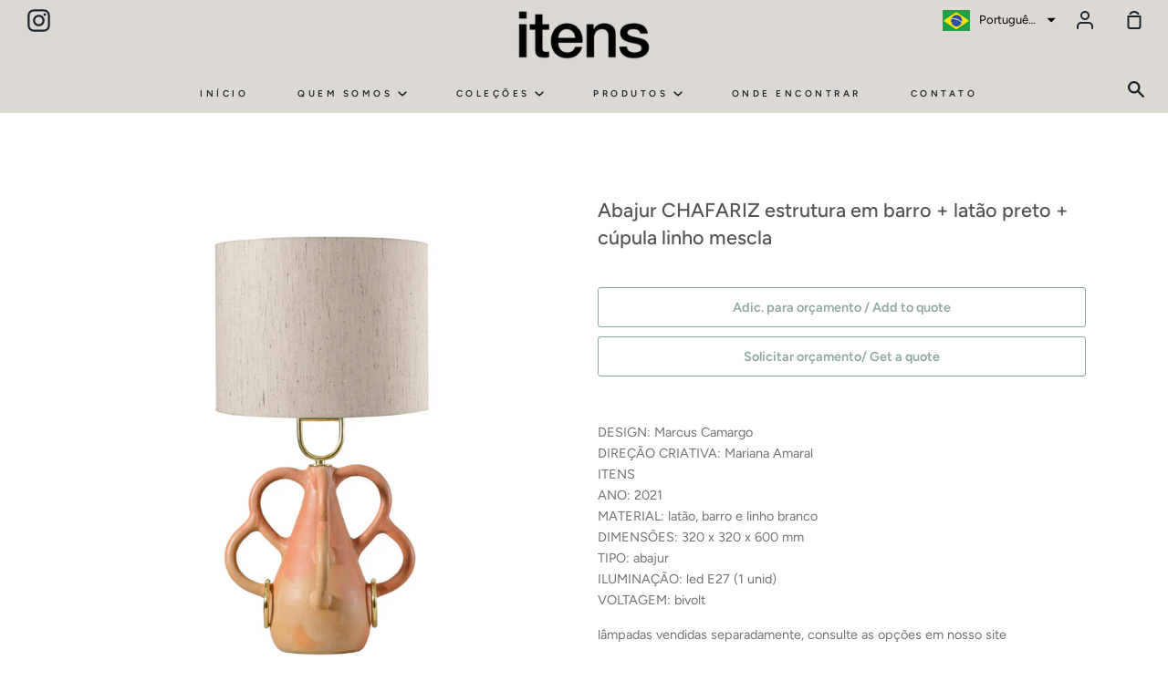

--- FILE ---
content_type: text/html; charset=utf-8
request_url: https://itenscollections.com/products/abajur-chafariz-estrutura-em-barro-latao-preto-cupula-linho-mescla
body_size: 37344
content:
<!doctype html>
<!--[if IE 9]> <html class="ie9 no-js supports-no-cookies" lang="pt-BR"> <![endif]-->
<!--[if (gt IE 9)|!(IE)]><!--> <html class="no-js supports-no-cookies" lang="pt-BR"> <!--<![endif]-->
<head>
	<script id="pandectes-rules">   /* PANDECTES-GDPR: DO NOT MODIFY AUTO GENERATED CODE OF THIS SCRIPT */      window.PandectesSettings = {"store":{"plan":"basic","theme":"Story","primaryLocale":"pt","adminMode":false},"tsPublished":1697236847,"declaration":{"showPurpose":false,"showProvider":false,"showDateGenerated":true},"language":{"languageMode":"Single","fallbackLanguage":"pt","languageDetection":"browser","languagesSupported":[]},"texts":{"managed":{"headerText":{"pt":"Nós respeitamos sua privacidade"},"consentText":{"pt":"Este site usa cookies para garantir que você obtenha a melhor experiência."},"dismissButtonText":{"pt":"OK"},"linkText":{"pt":"Política de Privacidade"},"imprintText":{"pt":"Imprimir"},"preferencesButtonText":{"pt":"Preferências"},"allowButtonText":{"pt":"Aceitar"},"denyButtonText":{"pt":"Recusar"},"leaveSiteButtonText":{"pt":"Saia deste site"},"cookiePolicyText":{"pt":"Política de Cookies"},"preferencesPopupTitleText":{"pt":"Gerenciar preferências de consentimento"},"preferencesPopupIntroText":{"pt":"Usamos cookies para otimizar a funcionalidade do site, analisar o desempenho e fornecer uma experiência personalizada para você. Alguns cookies são essenciais para que o site funcione e funcione corretamente. Esses cookies não podem ser desativados. Nesta janela você pode gerenciar sua preferência de cookies."},"preferencesPopupCloseButtonText":{"pt":"Fechar"},"preferencesPopupAcceptAllButtonText":{"pt":"Aceitar tudo"},"preferencesPopupRejectAllButtonText":{"pt":"Rejeitar tudo"},"preferencesPopupSaveButtonText":{"pt":"Salvar preferências"},"accessSectionTitleText":{"pt":"Portabilidade de dados"},"accessSectionParagraphText":{"pt":"Você tem o direito de acessar seus dados a qualquer momento."},"rectificationSectionTitleText":{"pt":"Retificação de Dados"},"rectificationSectionParagraphText":{"pt":"Você tem o direito de solicitar que seus dados sejam atualizados sempre que considerar apropriado."},"erasureSectionTitleText":{"pt":"Direito de ser esquecido"},"erasureSectionParagraphText":{"pt":"Você tem o direito de solicitar que todos os seus dados sejam apagados. Depois disso, você não poderá mais acessar sua conta."},"declIntroText":{"pt":"Usamos cookies para otimizar a funcionalidade do site, analisar o desempenho e fornecer uma experiência personalizada para você. Alguns cookies são essenciais para que o site funcione e funcione corretamente. Esses cookies não podem ser desativados. Nesta janela pode gerir a sua preferência de cookies."}},"categories":{"strictlyNecessaryCookiesTitleText":{"pt":"Cookies estritamente necessários"},"functionalityCookiesTitleText":{"pt":"Cookies funcionais"},"performanceCookiesTitleText":{"pt":"Cookies de desempenho"},"targetingCookiesTitleText":{"pt":"Cookies de segmentação"},"unclassifiedCookiesTitleText":{"pt":"Cookies não classificados"},"strictlyNecessaryCookiesDescriptionText":{"pt":"Esses cookies são essenciais para permitir que você navegue pelo site e use seus recursos, como acessar áreas seguras do site. O site não pode funcionar corretamente sem esses cookies."},"functionalityCookiesDescriptionText":{"pt":"Esses cookies permitem que o site forneça funcionalidade e personalização aprimoradas. Eles podem ser definidos por nós ou por fornecedores terceiros cujos serviços adicionamos às nossas páginas. Se você não permitir esses cookies, alguns ou todos esses serviços podem não funcionar corretamente."},"performanceCookiesDescriptionText":{"pt":"Esses cookies nos permitem monitorar e melhorar o desempenho do nosso site. Por exemplo, eles nos permitem contar visitas, identificar fontes de tráfego e ver quais partes do site são mais populares."},"targetingCookiesDescriptionText":{"pt":"Esses cookies podem ser definidos em nosso site por nossos parceiros de publicidade. Eles podem ser usados por essas empresas para construir um perfil de seus interesses e mostrar anúncios relevantes em outros sites. Eles não armazenam informações pessoais diretamente, mas se baseiam na identificação exclusiva de seu navegador e dispositivo de Internet. Se você não permitir esses cookies, terá publicidade menos direcionada."},"unclassifiedCookiesDescriptionText":{"pt":"Cookies não classificados são cookies que estamos em processo de classificação, juntamente com os fornecedores de cookies individuais."}},"auto":{"declName":{"pt":"Nome"},"declPath":{"pt":"Caminho"},"declType":{"pt":"Modelo"},"declDomain":{"pt":"Domínio"},"declPurpose":{"pt":"Propósito"},"declProvider":{"pt":"Fornecedor"},"declRetention":{"pt":"Retenção"},"declFirstParty":{"pt":"First-party"},"declThirdParty":{"pt":"Terceiro"},"declSeconds":{"pt":"segundos"},"declMinutes":{"pt":"minutos"},"declHours":{"pt":"horas"},"declDays":{"pt":"dias"},"declMonths":{"pt":"meses"},"declYears":{"pt":"anos"},"declSession":{"pt":"Sessão"},"cookiesDetailsText":{"pt":"Detalhes de cookies"},"preferencesPopupAlwaysAllowedText":{"pt":"Sempre permitido"},"submitButton":{"pt":"Enviar"},"submittingButton":{"pt":"Enviando ..."},"cancelButton":{"pt":"Cancelar"},"guestsSupportInfoText":{"pt":"Faça login com sua conta de cliente para prosseguir."},"guestsSupportEmailPlaceholder":{"pt":"Endereço de e-mail"},"guestsSupportEmailValidationError":{"pt":"E-mail não é válido"},"guestsSupportEmailSuccessTitle":{"pt":"Obrigado pelo seu pedido"},"guestsSupportEmailFailureTitle":{"pt":"Ocorreu um problema"},"guestsSupportEmailSuccessMessage":{"pt":"Caso você esteja cadastrado como cliente desta loja, em breve receberá um e-mail com instruções de como proceder."},"guestsSupportEmailFailureMessage":{"pt":"Sua solicitação não foi enviada. Tente novamente e se o problema persistir, entre em contato com o proprietário da loja para obter ajuda."},"confirmationSuccessTitle":{"pt":"Sua solicitação foi verificada"},"confirmationFailureTitle":{"pt":"Ocorreu um problema"},"confirmationSuccessMessage":{"pt":"Em breve entraremos em contato com você sobre sua solicitação."},"confirmationFailureMessage":{"pt":"Sua solicitação não foi verificada. Tente novamente e se o problema persistir, entre em contato com o proprietário da loja para obter ajuda"},"consentSectionTitleText":{"pt":"Seu consentimento de cookies"},"consentSectionNoConsentText":{"pt":"Você não concordou com a política de cookies deste site."},"consentSectionConsentedText":{"pt":"Você consentiu com a política de cookies deste site em"},"consentStatus":{"pt":"preferência de consentimento"},"consentDate":{"pt":"Data de consentimento"},"consentId":{"pt":"ID de consentimento"},"consentSectionChangeConsentActionText":{"pt":"Alterar preferência de consentimento"},"accessSectionGDPRRequestsActionText":{"pt":"Solicitações de titulares de dados"},"accessSectionAccountInfoActionText":{"pt":"Dados pessoais"},"accessSectionOrdersRecordsActionText":{"pt":"Pedidos"},"accessSectionDownloadReportActionText":{"pt":"Baixar tudo"},"rectificationCommentPlaceholder":{"pt":"Descreva o que você deseja que seja atualizado"},"rectificationCommentValidationError":{"pt":"O comentário é obrigatório"},"rectificationSectionEditAccountActionText":{"pt":"Solicite uma atualização"},"erasureSectionRequestDeletionActionText":{"pt":"Solicitar exclusão de dados pessoais"}}},"library":{"previewMode":false,"fadeInTimeout":0,"defaultBlocked":7,"showLink":true,"showImprintLink":false,"enabled":true,"cookie":{"name":"_pandectes_gdpr","expiryDays":365,"secure":true},"dismissOnScroll":false,"dismissOnWindowClick":false,"dismissOnTimeout":false,"palette":{"popup":{"background":"#FFFFFF","backgroundForCalculations":{"a":1,"b":255,"g":255,"r":255},"text":"#000000B3"},"button":{"background":"transparent","backgroundForCalculations":{"a":1,"b":255,"g":255,"r":255},"text":"#000000B3","textForCalculation":{"a":0.702,"b":0,"g":0,"r":0},"border":"#000000B3"}},"content":{"href":"https://itens-collections.myshopify.com/policies/privacy-policy","imprintHref":"/","close":"&#10005;","target":"","logo":"<img class=\"cc-banner-logo\" height=\"45\" width=\"45\" src=\"https://cdn.shopify.com/s/files/1/0279/9475/1064/t/3/assets/pandectes-logo.png?v=1683122350\" alt=\"Itens Collections\" />"},"window":"<div role=\"dialog\" aria-live=\"polite\" aria-label=\"cookieconsent\" aria-describedby=\"cookieconsent:desc\" id=\"pandectes-banner\" class=\"cc-window-wrapper cc-bottom-center-wrapper\"><div class=\"pd-cookie-banner-window cc-window {{classes}}\"><!--googleoff: all-->{{children}}<!--googleon: all--></div></div>","compliance":{"opt-both":"<div class=\"cc-compliance cc-highlight\">{{deny}}{{allow}}</div>"},"type":"opt-both","layouts":{"basic":"{{logo}}{{header}}{{messagelink}}{{compliance}}{{close}}"},"position":"bottom-center","theme":"wired","revokable":false,"animateRevokable":false,"revokableReset":false,"revokableLogoUrl":"https://cdn.shopify.com/s/files/1/0279/9475/1064/t/3/assets/pandectes-reopen-logo.png?v=1683122350","revokablePlacement":"bottom-left","revokableMarginHorizontal":15,"revokableMarginVertical":15,"static":false,"autoAttach":true,"hasTransition":true,"blacklistPage":[""]},"geolocation":{"brOnly":false,"caOnly":false,"euOnly":false,"jpOnly":false,"thOnly":false,"canadaOnly":false,"globalVisibility":true},"dsr":{"guestsSupport":false,"accessSectionDownloadReportAuto":false},"banner":{"resetTs":1683121774,"extraCss":"        .cc-banner-logo {max-width: 24em!important;}    @media(min-width: 768px) {.cc-window.cc-floating{max-width: 24em!important;width: 24em!important;}}    .cc-message, .cc-header, .cc-logo {text-align: left}    .cc-window-wrapper{z-index: 2147483647;}    .cc-window{z-index: 2147483647;font-family: inherit;}    .cc-header{font-family: inherit;}    .pd-cp-ui{font-family: inherit; background-color: #FFFFFF;color:#000000B3;}    button.pd-cp-btn, a.pd-cp-btn{}    input + .pd-cp-preferences-slider{background-color: rgba(0, 0, 0, 0.3)}    .pd-cp-scrolling-section::-webkit-scrollbar{background-color: rgba(0, 0, 0, 0.3)}    input:checked + .pd-cp-preferences-slider{background-color: rgba(0, 0, 0, 1)}    .pd-cp-scrolling-section::-webkit-scrollbar-thumb {background-color: rgba(0, 0, 0, 1)}    .pd-cp-ui-close{color:#000000B3;}    .pd-cp-preferences-slider:before{background-color: #FFFFFF}    .pd-cp-title:before {border-color: #000000B3!important}    .pd-cp-preferences-slider{background-color:#000000B3}    .pd-cp-toggle{color:#000000B3!important}    @media(max-width:699px) {.pd-cp-ui-close-top svg {fill: #000000B3}}    .pd-cp-toggle:hover,.pd-cp-toggle:visited,.pd-cp-toggle:active{color:#000000B3!important}    .pd-cookie-banner-window {box-shadow: 0 0 18px rgb(0 0 0 / 20%);}  ","customJavascript":null,"showPoweredBy":false,"isActive":true,"implicitSavePreferences":false,"cookieIcon":false,"blockBots":false,"showCookiesDetails":true,"cookiesBlockedByDefault":"7","hasTransition":true,"blockingPage":false,"showOnlyLandingPage":false,"leaveSiteUrl":"https://www.google.com","linkRespectStoreLang":false},"cookies":{"0":[{"name":"secure_customer_sig","domain":"itenscollections.com","path":"/","provider":"Shopify","firstParty":true,"retention":"1 year(s)","expires":1,"unit":"declYears","purpose":{"pt":"Used in connection with customer login."}},{"name":"localization","domain":"itenscollections.com","path":"/","provider":"Shopify","firstParty":true,"retention":"1 year(s)","expires":1,"unit":"declYears","purpose":{"pt":"Shopify store localization"}},{"name":"cart_currency","domain":"itenscollections.com","path":"/","provider":"Shopify","firstParty":true,"retention":"15 day(s)","expires":15,"unit":"declSession","purpose":{"pt":"Used in connection with shopping cart."}},{"name":"keep_alive","domain":"itenscollections.com","path":"/","provider":"Shopify","firstParty":true,"retention":"30 minute(s)","expires":30,"unit":"declMinutes","purpose":{"pt":"Used in connection with buyer localization."}},{"name":"_cmp_a","domain":".itenscollections.com","path":"/","provider":"Shopify","firstParty":true,"retention":"2 day(s)","expires":2,"unit":"declSession","purpose":{"pt":"Used for managing customer privacy settings."}},{"name":"cart_sig","domain":"itenscollections.com","path":"/","provider":"Shopify","firstParty":true,"retention":"15 day(s)","expires":15,"unit":"declSession","purpose":{"pt":"Used in connection with checkout."}},{"name":"_tracking_consent","domain":".itenscollections.com","path":"/","provider":"Shopify","firstParty":true,"retention":"1 year(s)","expires":1,"unit":"declYears","purpose":{"pt":"Tracking preferences."}},{"name":"_secure_session_id","domain":"itenscollections.com","path":"/","provider":"Shopify","firstParty":true,"retention":"24 hour(s)","expires":24,"unit":"declHours","purpose":{"pt":"Used in connection with navigation through a storefront."}}],"1":[],"2":[{"name":"_shopify_y","domain":".itenscollections.com","path":"/","provider":"Shopify","firstParty":true,"retention":"1 year(s)","expires":1,"unit":"declYears","purpose":{"pt":"Shopify analytics."}},{"name":"_y","domain":".itenscollections.com","path":"/","provider":"Shopify","firstParty":true,"retention":"1 year(s)","expires":1,"unit":"declYears","purpose":{"pt":"Shopify analytics."}},{"name":"_s","domain":".itenscollections.com","path":"/","provider":"Shopify","firstParty":true,"retention":"31 minute(s)","expires":31,"unit":"declMinutes","purpose":{"pt":"Shopify analytics."}},{"name":"_shopify_s","domain":".itenscollections.com","path":"/","provider":"Shopify","firstParty":true,"retention":"31 minute(s)","expires":31,"unit":"declMinutes","purpose":{"pt":"Shopify analytics."}},{"name":"_orig_referrer","domain":".itenscollections.com","path":"/","provider":"Shopify","firstParty":true,"retention":"14 day(s)","expires":14,"unit":"declSession","purpose":{"pt":"Tracks landing pages."}},{"name":"_landing_page","domain":".itenscollections.com","path":"/","provider":"Shopify","firstParty":true,"retention":"14 day(s)","expires":14,"unit":"declSession","purpose":{"pt":"Tracks landing pages."}},{"name":"_shopify_sa_t","domain":".itenscollections.com","path":"/","provider":"Shopify","firstParty":true,"retention":"30 minute(s)","expires":30,"unit":"declMinutes","purpose":{"pt":"Shopify analytics relating to marketing & referrals."}},{"name":"_shopify_sa_p","domain":".itenscollections.com","path":"/","provider":"Shopify","firstParty":true,"retention":"30 minute(s)","expires":30,"unit":"declMinutes","purpose":{"pt":"Shopify analytics relating to marketing & referrals."}},{"name":"_ga","domain":".itenscollections.com","path":"/","provider":"Google","firstParty":true,"retention":"1 year(s)","expires":1,"unit":"declYears","purpose":{"pt":"Cookie is set by Google Analytics with unknown functionality"}},{"name":"_gid","domain":".itenscollections.com","path":"/","provider":"Google","firstParty":true,"retention":"24 hour(s)","expires":24,"unit":"declHours","purpose":{"pt":"Cookie is placed by Google Analytics to count and track pageviews."}},{"name":"_gat","domain":".itenscollections.com","path":"/","provider":"Google","firstParty":true,"retention":"55 second(s)","expires":55,"unit":"declSeconds","purpose":{"pt":"Cookie is placed by Google Analytics to filter requests from bots."}}],"4":[],"8":[{"name":"tms_previous_pathname","domain":"itenscollections.com","path":"/","provider":"Unknown","firstParty":true,"retention":"Session","expires":-1683121787,"unit":"declSeconds","purpose":{"pt":""}},{"name":"tms_default_locale","domain":"itenscollections.com","path":"/","provider":"Unknown","firstParty":true,"retention":"24 hour(s)","expires":24,"unit":"declHours","purpose":{"pt":""}}]},"blocker":{"isActive":false,"googleConsentMode":{"id":"","analyticsId":"","isActive":false,"adStorageCategory":4,"analyticsStorageCategory":2,"personalizationStorageCategory":1,"functionalityStorageCategory":1,"customEvent":true,"securityStorageCategory":0,"redactData":true,"urlPassthrough":false},"facebookPixel":{"id":"","isActive":false,"ldu":false},"rakuten":{"isActive":false,"cmp":false,"ccpa":false},"gpcIsActive":false,"defaultBlocked":7,"patterns":{"whiteList":[],"blackList":{"1":[],"2":[],"4":[],"8":[]},"iframesWhiteList":[],"iframesBlackList":{"1":[],"2":[],"4":[],"8":[]},"beaconsWhiteList":[],"beaconsBlackList":{"1":[],"2":[],"4":[],"8":[]}}}}      !function(){"use strict";window.PandectesRules=window.PandectesRules||{},window.PandectesRules.manualBlacklist={1:[],2:[],4:[]},window.PandectesRules.blacklistedIFrames={1:[],2:[],4:[]},window.PandectesRules.blacklistedCss={1:[],2:[],4:[]},window.PandectesRules.blacklistedBeacons={1:[],2:[],4:[]};var e="javascript/blocked",t="_pandectes_gdpr";function n(e){return new RegExp(e.replace(/[/\\.+?$()]/g,"\\$&").replace("*","(.*)"))}var r=function(e){try{return JSON.parse(e)}catch(e){return!1}},a=function(e){var t=arguments.length>1&&void 0!==arguments[1]?arguments[1]:"log",n=new URLSearchParams(window.location.search);n.get("log")&&console[t]("PandectesRules: ".concat(e))};function i(e,t){var n=Object.keys(e);if(Object.getOwnPropertySymbols){var r=Object.getOwnPropertySymbols(e);t&&(r=r.filter((function(t){return Object.getOwnPropertyDescriptor(e,t).enumerable}))),n.push.apply(n,r)}return n}function s(e){for(var t=1;t<arguments.length;t++){var n=null!=arguments[t]?arguments[t]:{};t%2?i(Object(n),!0).forEach((function(t){o(e,t,n[t])})):Object.getOwnPropertyDescriptors?Object.defineProperties(e,Object.getOwnPropertyDescriptors(n)):i(Object(n)).forEach((function(t){Object.defineProperty(e,t,Object.getOwnPropertyDescriptor(n,t))}))}return e}function o(e,t,n){return t in e?Object.defineProperty(e,t,{value:n,enumerable:!0,configurable:!0,writable:!0}):e[t]=n,e}function c(e,t){return function(e){if(Array.isArray(e))return e}(e)||function(e,t){var n=null==e?null:"undefined"!=typeof Symbol&&e[Symbol.iterator]||e["@@iterator"];if(null==n)return;var r,a,i=[],s=!0,o=!1;try{for(n=n.call(e);!(s=(r=n.next()).done)&&(i.push(r.value),!t||i.length!==t);s=!0);}catch(e){o=!0,a=e}finally{try{s||null==n.return||n.return()}finally{if(o)throw a}}return i}(e,t)||u(e,t)||function(){throw new TypeError("Invalid attempt to destructure non-iterable instance.\nIn order to be iterable, non-array objects must have a [Symbol.iterator]() method.")}()}function l(e){return function(e){if(Array.isArray(e))return d(e)}(e)||function(e){if("undefined"!=typeof Symbol&&null!=e[Symbol.iterator]||null!=e["@@iterator"])return Array.from(e)}(e)||u(e)||function(){throw new TypeError("Invalid attempt to spread non-iterable instance.\nIn order to be iterable, non-array objects must have a [Symbol.iterator]() method.")}()}function u(e,t){if(e){if("string"==typeof e)return d(e,t);var n=Object.prototype.toString.call(e).slice(8,-1);return"Object"===n&&e.constructor&&(n=e.constructor.name),"Map"===n||"Set"===n?Array.from(e):"Arguments"===n||/^(?:Ui|I)nt(?:8|16|32)(?:Clamped)?Array$/.test(n)?d(e,t):void 0}}function d(e,t){(null==t||t>e.length)&&(t=e.length);for(var n=0,r=new Array(t);n<t;n++)r[n]=e[n];return r}var f="Pandectes"===window.navigator.userAgent;a("userAgent -> ".concat(window.navigator.userAgent.substring(0,50)));var p=function(){var e,n=arguments.length>0&&void 0!==arguments[0]?arguments[0]:t,a="; "+document.cookie,i=a.split("; "+n+"=");if(i.length<2)e={};else{var s=i.pop(),o=s.split(";");e=window.atob(o.shift())}var c=r(e);return!1!==c?c:e}(),g=window.PandectesSettings,y=g.banner.isActive,h=g.blocker.defaultBlocked,m=p&&null!==p.preferences&&void 0!==p.preferences?p.preferences:null,b=y?null===m?h:m:0,v={1:0==(1&b),2:0==(2&b),4:0==(4&b)},w=window.PandectesSettings.blocker.patterns,k=w.blackList,L=w.whiteList,P=w.iframesBlackList,S=w.iframesWhiteList,A=w.beaconsBlackList,C=w.beaconsWhiteList,_={blackList:[],whiteList:[],iframesBlackList:{1:[],2:[],4:[],8:[]},iframesWhiteList:[],beaconsBlackList:{1:[],2:[],4:[],8:[]},beaconsWhiteList:[]};[1,2,4].map((function(e){var t;v[e]||((t=_.blackList).push.apply(t,l(k[e].length?k[e].map(n):[])),_.iframesBlackList[e]=P[e].length?P[e].map(n):[],_.beaconsBlackList[e]=A[e].length?A[e].map(n):[])})),_.whiteList=L.length?L.map(n):[],_.iframesWhiteList=S.length?S.map(n):[],_.beaconsWhiteList=C.length?C.map(n):[];var B={scripts:[],iframes:{1:[],2:[],4:[]},beacons:{1:[],2:[],4:[]},css:{1:[],2:[],4:[]}},O=function(t,n){return t&&(!n||n!==e)&&(!_.blackList||_.blackList.some((function(e){return e.test(t)})))&&(!_.whiteList||_.whiteList.every((function(e){return!e.test(t)})))},I=function(e,t){var n=_.iframesBlackList[t],r=_.iframesWhiteList;return e&&(!n||n.some((function(t){return t.test(e)})))&&(!r||r.every((function(t){return!t.test(e)})))},E=function(e,t){var n=_.beaconsBlackList[t],r=_.beaconsWhiteList;return e&&(!n||n.some((function(t){return t.test(e)})))&&(!r||r.every((function(t){return!t.test(e)})))},j=new MutationObserver((function(e){for(var t=0;t<e.length;t++)for(var n=e[t].addedNodes,r=0;r<n.length;r++){var a=n[r],i=a.dataset&&a.dataset.cookiecategory;if(1===a.nodeType&&"LINK"===a.tagName){var s=a.dataset&&a.dataset.href;if(s&&i)switch(i){case"functionality":case"C0001":B.css[1].push(s);break;case"performance":case"C0002":B.css[2].push(s);break;case"targeting":case"C0003":B.css[4].push(s)}}}})),R=new MutationObserver((function(t){for(var n=0;n<t.length;n++)for(var r=t[n].addedNodes,a=function(t){var n=r[t],a=n.src||n.dataset&&n.dataset.src,i=n.dataset&&n.dataset.cookiecategory;if(1===n.nodeType&&"IFRAME"===n.tagName){if(a){var s=!1;I(a,1)||"functionality"===i||"C0001"===i?(s=!0,B.iframes[1].push(a)):I(a,2)||"performance"===i||"C0002"===i?(s=!0,B.iframes[2].push(a)):(I(a,4)||"targeting"===i||"C0003"===i)&&(s=!0,B.iframes[4].push(a)),s&&(n.removeAttribute("src"),n.setAttribute("data-src",a))}}else if(1===n.nodeType&&"IMG"===n.tagName){if(a){var o=!1;E(a,1)?(o=!0,B.beacons[1].push(a)):E(a,2)?(o=!0,B.beacons[2].push(a)):E(a,4)&&(o=!0,B.beacons[4].push(a)),o&&(n.removeAttribute("src"),n.setAttribute("data-src",a))}}else if(1===n.nodeType&&"LINK"===n.tagName){var c=n.dataset&&n.dataset.href;if(c&&i)switch(i){case"functionality":case"C0001":B.css[1].push(c);break;case"performance":case"C0002":B.css[2].push(c);break;case"targeting":case"C0003":B.css[4].push(c)}}else if(1===n.nodeType&&"SCRIPT"===n.tagName){var l=n.type,u=!1;if(O(a,l))u=!0;else if(a&&i)switch(i){case"functionality":case"C0001":u=!0,window.PandectesRules.manualBlacklist[1].push(a);break;case"performance":case"C0002":u=!0,window.PandectesRules.manualBlacklist[2].push(a);break;case"targeting":case"C0003":u=!0,window.PandectesRules.manualBlacklist[4].push(a)}if(u){B.scripts.push([n,l]),n.type=e;n.addEventListener("beforescriptexecute",(function t(r){n.getAttribute("type")===e&&r.preventDefault(),n.removeEventListener("beforescriptexecute",t)})),n.parentElement&&n.parentElement.removeChild(n)}}},i=0;i<r.length;i++)a(i)})),T=document.createElement,x={src:Object.getOwnPropertyDescriptor(HTMLScriptElement.prototype,"src"),type:Object.getOwnPropertyDescriptor(HTMLScriptElement.prototype,"type")};window.PandectesRules.unblockCss=function(e){var t=B.css[e]||[];t.length&&a("Unblocking CSS for ".concat(e)),t.forEach((function(e){var t=document.querySelector('link[data-href^="'.concat(e,'"]'));t.removeAttribute("data-href"),t.href=e})),B.css[e]=[]},window.PandectesRules.unblockIFrames=function(e){var t=B.iframes[e]||[];t.length&&a("Unblocking IFrames for ".concat(e)),_.iframesBlackList[e]=[],t.forEach((function(e){var t=document.querySelector('iframe[data-src^="'.concat(e,'"]'));t.removeAttribute("data-src"),t.src=e})),B.iframes[e]=[]},window.PandectesRules.unblockBeacons=function(e){var t=B.beacons[e]||[];t.length&&a("Unblocking Beacons for ".concat(e)),_.beaconsBlackList[e]=[],t.forEach((function(e){var t=document.querySelector('img[data-src^="'.concat(e,'"]'));t.removeAttribute("data-src"),t.src=e})),B.beacons[e]=[]},window.PandectesRules.unblockInlineScripts=function(e){var t=1===e?"functionality":2===e?"performance":"targeting";document.querySelectorAll('script[type="javascript/blocked"][data-cookiecategory="'.concat(t,'"]')).forEach((function(e){var t=e.textContent;e.parentNode.removeChild(e);var n=document.createElement("script");n.type="text/javascript",n.textContent=t,document.body.appendChild(n)}))},window.PandectesRules.unblock=function(e){e.length<1?(_.blackList=[],_.whiteList=[],_.iframesBlackList=[],_.iframesWhiteList=[]):(_.blackList&&(_.blackList=_.blackList.filter((function(t){return e.every((function(e){return"string"==typeof e?!t.test(e):e instanceof RegExp?t.toString()!==e.toString():void 0}))}))),_.whiteList&&(_.whiteList=[].concat(l(_.whiteList),l(e.map((function(e){if("string"==typeof e){var t=".*"+n(e)+".*";if(_.whiteList.every((function(e){return e.toString()!==t.toString()})))return new RegExp(t)}else if(e instanceof RegExp&&_.whiteList.every((function(t){return t.toString()!==e.toString()})))return e;return null})).filter(Boolean)))));var t=0;l(B.scripts).forEach((function(e,n){var r=c(e,2),a=r[0],i=r[1];if(function(e){var t=e.getAttribute("src");return _.blackList&&_.blackList.every((function(e){return!e.test(t)}))||_.whiteList&&_.whiteList.some((function(e){return e.test(t)}))}(a)){for(var s=document.createElement("script"),o=0;o<a.attributes.length;o++){var l=a.attributes[o];"src"!==l.name&&"type"!==l.name&&s.setAttribute(l.name,a.attributes[o].value)}s.setAttribute("src",a.src),s.setAttribute("type",i||"application/javascript"),document.head.appendChild(s),B.scripts.splice(n-t,1),t++}})),0==_.blackList.length&&0===_.iframesBlackList[1].length&&0===_.iframesBlackList[2].length&&0===_.iframesBlackList[4].length&&0===_.beaconsBlackList[1].length&&0===_.beaconsBlackList[2].length&&0===_.beaconsBlackList[4].length&&(a("Disconnecting observers"),R.disconnect(),j.disconnect())};var N,M,D=window.PandectesSettings.store.adminMode,W=window.PandectesSettings.blocker;N=function(){!function(){var e=window.Shopify.trackingConsent;try{var t=D&&!window.Shopify.AdminBarInjector,n={preferences:0==(1&b)||f||t,analytics:0==(2&b)||f||t,marketing:0==(4&b)||f||t};e.firstPartyMarketingAllowed()===n.marketing&&e.analyticsProcessingAllowed()===n.analytics&&e.preferencesProcessingAllowed()===n.preferences||e.setTrackingConsent(n,(function(e){e&&e.error?a("Shopify.customerPrivacy API - failed to setTrackingConsent"):a("Shopify.customerPrivacy API - setTrackingConsent(".concat(JSON.stringify(n),")"))}))}catch(e){a("Shopify.customerPrivacy API - exception")}}(),function(){var e=window.Shopify.trackingConsent,t=e.currentVisitorConsent();if(W.gpcIsActive&&"CCPA"===e.getRegulation()&&navigator.globalPrivacyControl&&"yes"!==t.sale_of_data){var n={sale_of_data:!1};a("Shopify.customerPrivacy API - globalPrivacyControl is honored."),e.setTrackingConsent(n,(function(e){e&&e.error?a("Shopify.customerPrivacy API - failed to setTrackingConsent({".concat(JSON.stringify(n),")")):a("Shopify.customerPrivacy API - setTrackingConsent(".concat(JSON.stringify(n),")"))}))}}()},M=null,window.Shopify&&window.Shopify.loadFeatures&&window.Shopify.trackingConsent?N():M=setInterval((function(){window.Shopify&&window.Shopify.loadFeatures&&(clearInterval(M),window.Shopify.loadFeatures([{name:"consent-tracking-api",version:"0.1"}],(function(e){e?a("Shopify.customerPrivacy API - failed to load"):(a("Shopify.customerPrivacy API - loaded"),N())})))}),10);var F=window.PandectesSettings,z=F.banner.isActive,U=F.blocker.googleConsentMode,q=U.isActive,J=U.customEvent,H=U.redactData,$=U.urlPassthrough,G=U.adStorageCategory,K=U.analyticsStorageCategory,V=U.functionalityStorageCategory,Y=U.personalizationStorageCategory,Q=U.securityStorageCategory;function X(){window.dataLayer.push(arguments)}window.dataLayer=window.dataLayer||[];var Z,ee,te={hasInitialized:!1,ads_data_redaction:!1,url_passthrough:!1,storage:{ad_storage:"granted",analytics_storage:"granted",functionality_storage:"granted",personalization_storage:"granted",security_storage:"granted",wait_for_update:500}};if(z&&q){var ne=0==(b&G)?"granted":"denied",re=0==(b&K)?"granted":"denied",ae=0==(b&V)?"granted":"denied",ie=0==(b&Y)?"granted":"denied",se=0==(b&Q)?"granted":"denied";te.hasInitialized=!0,te.ads_data_redaction="denied"===ne&&H,te.url_passthrough=$,te.storage.ad_storage=ne,te.storage.analytics_storage=re,te.storage.functionality_storage=ae,te.storage.personalization_storage=ie,te.storage.security_storage=se,te.ads_data_redaction&&X("set","ads_data_redaction",te.ads_data_redaction),te.url_passthrough&&X("set","url_passthrough",te.url_passthrough),X("consent","default",te.storage),J&&(ee=7===(Z=b)?"deny":0===Z?"allow":"mixed",window.dataLayer.push({event:"Pandectes_Consent_Update",pandectes_status:ee,pandectes_categories:{C0000:"allow",C0001:v[1]?"allow":"deny",C0002:v[2]?"allow":"deny",C0003:v[4]?"allow":"deny"}})),a("Google consent mode initialized")}window.PandectesRules.gcm=te;var oe=window.PandectesSettings,ce=oe.banner.isActive,le=oe.blocker.isActive;a("Blocker -> "+(le?"Active":"Inactive")),a("Banner -> "+(ce?"Active":"Inactive")),a("ActualPrefs -> "+b);var ue=null===m&&/\/checkouts\//.test(window.location.pathname);0!==b&&!1===f&&le&&!ue?(a("Blocker will execute"),document.createElement=function(){for(var t=arguments.length,n=new Array(t),r=0;r<t;r++)n[r]=arguments[r];if("script"!==n[0].toLowerCase())return T.bind?T.bind(document).apply(void 0,n):T;var a=T.bind(document).apply(void 0,n);try{Object.defineProperties(a,{src:s(s({},x.src),{},{set:function(t){O(t,a.type)&&x.type.set.call(this,e),x.src.set.call(this,t)}}),type:s(s({},x.type),{},{get:function(){var t=x.type.get.call(this);return t===e||O(this.src,t)?null:t},set:function(t){var n=O(a.src,a.type)?e:t;x.type.set.call(this,n)}})}),a.setAttribute=function(t,n){if("type"===t){var r=O(a.src,a.type)?e:n;x.type.set.call(a,r)}else"src"===t?(O(n,a.type)&&x.type.set.call(a,e),x.src.set.call(a,n)):HTMLScriptElement.prototype.setAttribute.call(a,t,n)}}catch(e){console.warn("Yett: unable to prevent script execution for script src ",a.src,".\n",'A likely cause would be because you are using a third-party browser extension that monkey patches the "document.createElement" function.')}return a},R.observe(document.documentElement,{childList:!0,subtree:!0}),j.observe(document.documentElement,{childList:!0,subtree:!0})):a("Blocker will not execute")}();
</script>
	
  <meta charset="utf-8">
  <meta http-equiv="X-UA-Compatible" content="IE=edge">
  <meta name="viewport" content="width=device-width,initial-scale=1">
  <meta name="theme-color" content="#36434e">
  <link rel="canonical" href="https://itenscollections.com/products/abajur-chafariz-estrutura-em-barro-latao-preto-cupula-linho-mescla">

  <!-- ======================= Story Theme V1.2.0 ========================= -->

  
    <link rel="shortcut icon" href="//itenscollections.com/cdn/shop/files/Logoitens_2020_500px_32x32.jpg?v=1613547942" type="image/png">
  

  
  <title>
    Abajur CHAFARIZ estrutura em barro + latão preto + cúpula linho mescla
    
    
    
      &ndash; Itens Collections
    
  </title>

  
    <meta name="description" content="DESIGN: Marcus CamargoDIREÇÃO CRIATIVA: Mariana AmaralITENSANO: 2021MATERIAL: latão, barro e linho brancoDIMENSÕES: 320 x 320 x 600 mmTIPO: abajurILUMINAÇÃO: led E27 (1 unid)VOLTAGEM: bivolt lâmpadas vendidas separadamente, consulte as opções em nosso site">
  

  <!-- /snippets/social-sharing.liquid --><meta property="og:site_name" content="Itens Collections">
<meta property="og:url" content="https://itenscollections.com/products/abajur-chafariz-estrutura-em-barro-latao-preto-cupula-linho-mescla">
<meta property="og:title" content="Abajur CHAFARIZ estrutura em barro + latão preto + cúpula linho mescla">
<meta property="og:type" content="product">
<meta property="og:description" content="DESIGN: Marcus CamargoDIREÇÃO CRIATIVA: Mariana AmaralITENSANO: 2021MATERIAL: latão, barro e linho brancoDIMENSÕES: 320 x 320 x 600 mmTIPO: abajurILUMINAÇÃO: led E27 (1 unid)VOLTAGEM: bivolt lâmpadas vendidas separadamente, consulte as opções em nosso site"><meta property="og:price:amount" content="0,00">
  <meta property="og:price:currency" content="BRL"><meta property="og:image" content="http://itenscollections.com/cdn/shop/products/Abajur_CHAFARIZ_Barro_Cupula_MESCLA_001.jpg?v=1624480538">
      <meta property="og:image:secure_url" content="https://itenscollections.com/cdn/shop/products/Abajur_CHAFARIZ_Barro_Cupula_MESCLA_001.jpg?v=1624480538">
      <meta property="og:image:height" content="1200">
      <meta property="og:image:width" content="1200"><meta property="og:image" content="http://itenscollections.com/cdn/shop/products/Abajur_CHAFARIZ_Barro_Cupula_MESCLA_002.jpg?v=1624480538">
      <meta property="og:image:secure_url" content="https://itenscollections.com/cdn/shop/products/Abajur_CHAFARIZ_Barro_Cupula_MESCLA_002.jpg?v=1624480538">
      <meta property="og:image:height" content="1200">
      <meta property="og:image:width" content="1200"><meta property="og:image" content="http://itenscollections.com/cdn/shop/products/Abajur_CHAFARIZ_Barro_Cupula_MESCLA_003.jpg?v=1624480538">
      <meta property="og:image:secure_url" content="https://itenscollections.com/cdn/shop/products/Abajur_CHAFARIZ_Barro_Cupula_MESCLA_003.jpg?v=1624480538">
      <meta property="og:image:height" content="1200">
      <meta property="og:image:width" content="1200">


<meta name="twitter:site" content="@">
<meta name="twitter:card" content="summary_large_image">
<meta name="twitter:title" content="Abajur CHAFARIZ estrutura em barro + latão preto + cúpula linho mescla">
<meta name="twitter:description" content="DESIGN: Marcus CamargoDIREÇÃO CRIATIVA: Mariana AmaralITENSANO: 2021MATERIAL: latão, barro e linho brancoDIMENSÕES: 320 x 320 x 600 mmTIPO: abajurILUMINAÇÃO: led E27 (1 unid)VOLTAGEM: bivolt lâmpadas vendidas separadamente, consulte as opções em nosso site">


  <link href="//itenscollections.com/cdn/shop/t/3/assets/theme.scss.css?v=102787300002942416641767815427" rel="stylesheet" type="text/css" media="all" />

  <script>
    document.documentElement.className = document.documentElement.className.replace('no-js', 'js');

    window.theme = {
      strings: {
        addToCart: "Adicionar ao carrinho",
        soldOut: "Esgotado",
        unavailable: "Indisponível"
      },
      moneyFormat: "R$ {{amount_with_comma_separator}}",
      version: '1.2.0'
    };
  </script>

  

  <!--[if (gt IE 9)|!(IE)]><!--><script src="//itenscollections.com/cdn/shop/t/3/assets/theme.js?v=163684239094473984781586285000" defer="defer"></script><!--<![endif]-->
  <!--[if lt IE 9]><script src="//itenscollections.com/cdn/shop/t/3/assets/theme.js?v=163684239094473984781586285000"></script><![endif]-->


  <script>window.performance && window.performance.mark && window.performance.mark('shopify.content_for_header.start');</script><meta id="shopify-digital-wallet" name="shopify-digital-wallet" content="/27994751064/digital_wallets/dialog">
<link rel="alternate" hreflang="x-default" href="https://itenscollections.com/products/abajur-chafariz-estrutura-em-barro-latao-preto-cupula-linho-mescla">
<link rel="alternate" hreflang="pt" href="https://itenscollections.com/products/abajur-chafariz-estrutura-em-barro-latao-preto-cupula-linho-mescla">
<link rel="alternate" hreflang="en" href="https://itenscollections.com/en/products/abajur-chafariz-estrutura-em-barro-latao-preto-cupula-linho-mescla">
<link rel="alternate" type="application/json+oembed" href="https://itenscollections.com/products/abajur-chafariz-estrutura-em-barro-latao-preto-cupula-linho-mescla.oembed">
<script async="async" src="/checkouts/internal/preloads.js?locale=pt-BR"></script>
<script id="shopify-features" type="application/json">{"accessToken":"4d6f7ea96a691cec61413efcdfd60525","betas":["rich-media-storefront-analytics"],"domain":"itenscollections.com","predictiveSearch":true,"shopId":27994751064,"locale":"pt-br"}</script>
<script>var Shopify = Shopify || {};
Shopify.shop = "itens-collections.myshopify.com";
Shopify.locale = "pt-BR";
Shopify.currency = {"active":"BRL","rate":"1.0"};
Shopify.country = "BR";
Shopify.theme = {"name":"Story","id":81206509656,"schema_name":"Story","schema_version":"1.2.0","theme_store_id":864,"role":"main"};
Shopify.theme.handle = "null";
Shopify.theme.style = {"id":null,"handle":null};
Shopify.cdnHost = "itenscollections.com/cdn";
Shopify.routes = Shopify.routes || {};
Shopify.routes.root = "/";</script>
<script type="module">!function(o){(o.Shopify=o.Shopify||{}).modules=!0}(window);</script>
<script>!function(o){function n(){var o=[];function n(){o.push(Array.prototype.slice.apply(arguments))}return n.q=o,n}var t=o.Shopify=o.Shopify||{};t.loadFeatures=n(),t.autoloadFeatures=n()}(window);</script>
<script id="shop-js-analytics" type="application/json">{"pageType":"product"}</script>
<script defer="defer" async type="module" src="//itenscollections.com/cdn/shopifycloud/shop-js/modules/v2/client.init-shop-cart-sync_CU2ftdlJ.pt-BR.esm.js"></script>
<script defer="defer" async type="module" src="//itenscollections.com/cdn/shopifycloud/shop-js/modules/v2/chunk.common_Bd5PC-Gb.esm.js"></script>
<script defer="defer" async type="module" src="//itenscollections.com/cdn/shopifycloud/shop-js/modules/v2/chunk.modal_CNYWjkPA.esm.js"></script>
<script type="module">
  await import("//itenscollections.com/cdn/shopifycloud/shop-js/modules/v2/client.init-shop-cart-sync_CU2ftdlJ.pt-BR.esm.js");
await import("//itenscollections.com/cdn/shopifycloud/shop-js/modules/v2/chunk.common_Bd5PC-Gb.esm.js");
await import("//itenscollections.com/cdn/shopifycloud/shop-js/modules/v2/chunk.modal_CNYWjkPA.esm.js");

  window.Shopify.SignInWithShop?.initShopCartSync?.({"fedCMEnabled":true,"windoidEnabled":true});

</script>
<script>(function() {
  var isLoaded = false;
  function asyncLoad() {
    if (isLoaded) return;
    isLoaded = true;
    var urls = ["https:\/\/cdn.shopify.com\/s\/files\/1\/0279\/9475\/1064\/t\/3\/assets\/globo.formbuilder.init.js?shop=itens-collections.myshopify.com","https:\/\/cdncozyantitheft.addons.business\/js\/script_tags\/itens-collections\/5kPtuYtPnCaG4EEMutK4a06l5pqigwQG.js?shop=itens-collections.myshopify.com","\/\/cdn.shopify.com\/proxy\/04ac91fd0d2758abf62426310157b13e3dfe2db965d868b108f11455a9cd4695\/s.pandect.es\/scripts\/pandectes-core.js?shop=itens-collections.myshopify.com\u0026sp-cache-control=cHVibGljLCBtYXgtYWdlPTkwMA"];
    for (var i = 0; i < urls.length; i++) {
      var s = document.createElement('script');
      s.type = 'text/javascript';
      s.async = true;
      s.src = urls[i];
      var x = document.getElementsByTagName('script')[0];
      x.parentNode.insertBefore(s, x);
    }
  };
  if(window.attachEvent) {
    window.attachEvent('onload', asyncLoad);
  } else {
    window.addEventListener('load', asyncLoad, false);
  }
})();</script>
<script id="__st">var __st={"a":27994751064,"offset":-10800,"reqid":"242d0d01-0050-4123-8316-29a56e97a088-1769510960","pageurl":"itenscollections.com\/products\/abajur-chafariz-estrutura-em-barro-latao-preto-cupula-linho-mescla","u":"d5a5c370e03b","p":"product","rtyp":"product","rid":6729053864133};</script>
<script>window.ShopifyPaypalV4VisibilityTracking = true;</script>
<script id="captcha-bootstrap">!function(){'use strict';const t='contact',e='account',n='new_comment',o=[[t,t],['blogs',n],['comments',n],[t,'customer']],c=[[e,'customer_login'],[e,'guest_login'],[e,'recover_customer_password'],[e,'create_customer']],r=t=>t.map((([t,e])=>`form[action*='/${t}']:not([data-nocaptcha='true']) input[name='form_type'][value='${e}']`)).join(','),a=t=>()=>t?[...document.querySelectorAll(t)].map((t=>t.form)):[];function s(){const t=[...o],e=r(t);return a(e)}const i='password',u='form_key',d=['recaptcha-v3-token','g-recaptcha-response','h-captcha-response',i],f=()=>{try{return window.sessionStorage}catch{return}},m='__shopify_v',_=t=>t.elements[u];function p(t,e,n=!1){try{const o=window.sessionStorage,c=JSON.parse(o.getItem(e)),{data:r}=function(t){const{data:e,action:n}=t;return t[m]||n?{data:e,action:n}:{data:t,action:n}}(c);for(const[e,n]of Object.entries(r))t.elements[e]&&(t.elements[e].value=n);n&&o.removeItem(e)}catch(o){console.error('form repopulation failed',{error:o})}}const l='form_type',E='cptcha';function T(t){t.dataset[E]=!0}const w=window,h=w.document,L='Shopify',v='ce_forms',y='captcha';let A=!1;((t,e)=>{const n=(g='f06e6c50-85a8-45c8-87d0-21a2b65856fe',I='https://cdn.shopify.com/shopifycloud/storefront-forms-hcaptcha/ce_storefront_forms_captcha_hcaptcha.v1.5.2.iife.js',D={infoText:'Protegido por hCaptcha',privacyText:'Privacidade',termsText:'Termos'},(t,e,n)=>{const o=w[L][v],c=o.bindForm;if(c)return c(t,g,e,D).then(n);var r;o.q.push([[t,g,e,D],n]),r=I,A||(h.body.append(Object.assign(h.createElement('script'),{id:'captcha-provider',async:!0,src:r})),A=!0)});var g,I,D;w[L]=w[L]||{},w[L][v]=w[L][v]||{},w[L][v].q=[],w[L][y]=w[L][y]||{},w[L][y].protect=function(t,e){n(t,void 0,e),T(t)},Object.freeze(w[L][y]),function(t,e,n,w,h,L){const[v,y,A,g]=function(t,e,n){const i=e?o:[],u=t?c:[],d=[...i,...u],f=r(d),m=r(i),_=r(d.filter((([t,e])=>n.includes(e))));return[a(f),a(m),a(_),s()]}(w,h,L),I=t=>{const e=t.target;return e instanceof HTMLFormElement?e:e&&e.form},D=t=>v().includes(t);t.addEventListener('submit',(t=>{const e=I(t);if(!e)return;const n=D(e)&&!e.dataset.hcaptchaBound&&!e.dataset.recaptchaBound,o=_(e),c=g().includes(e)&&(!o||!o.value);(n||c)&&t.preventDefault(),c&&!n&&(function(t){try{if(!f())return;!function(t){const e=f();if(!e)return;const n=_(t);if(!n)return;const o=n.value;o&&e.removeItem(o)}(t);const e=Array.from(Array(32),(()=>Math.random().toString(36)[2])).join('');!function(t,e){_(t)||t.append(Object.assign(document.createElement('input'),{type:'hidden',name:u})),t.elements[u].value=e}(t,e),function(t,e){const n=f();if(!n)return;const o=[...t.querySelectorAll(`input[type='${i}']`)].map((({name:t})=>t)),c=[...d,...o],r={};for(const[a,s]of new FormData(t).entries())c.includes(a)||(r[a]=s);n.setItem(e,JSON.stringify({[m]:1,action:t.action,data:r}))}(t,e)}catch(e){console.error('failed to persist form',e)}}(e),e.submit())}));const S=(t,e)=>{t&&!t.dataset[E]&&(n(t,e.some((e=>e===t))),T(t))};for(const o of['focusin','change'])t.addEventListener(o,(t=>{const e=I(t);D(e)&&S(e,y())}));const B=e.get('form_key'),M=e.get(l),P=B&&M;t.addEventListener('DOMContentLoaded',(()=>{const t=y();if(P)for(const e of t)e.elements[l].value===M&&p(e,B);[...new Set([...A(),...v().filter((t=>'true'===t.dataset.shopifyCaptcha))])].forEach((e=>S(e,t)))}))}(h,new URLSearchParams(w.location.search),n,t,e,['guest_login'])})(!0,!0)}();</script>
<script integrity="sha256-4kQ18oKyAcykRKYeNunJcIwy7WH5gtpwJnB7kiuLZ1E=" data-source-attribution="shopify.loadfeatures" defer="defer" src="//itenscollections.com/cdn/shopifycloud/storefront/assets/storefront/load_feature-a0a9edcb.js" crossorigin="anonymous"></script>
<script data-source-attribution="shopify.dynamic_checkout.dynamic.init">var Shopify=Shopify||{};Shopify.PaymentButton=Shopify.PaymentButton||{isStorefrontPortableWallets:!0,init:function(){window.Shopify.PaymentButton.init=function(){};var t=document.createElement("script");t.src="https://itenscollections.com/cdn/shopifycloud/portable-wallets/latest/portable-wallets.pt-br.js",t.type="module",document.head.appendChild(t)}};
</script>
<script data-source-attribution="shopify.dynamic_checkout.buyer_consent">
  function portableWalletsHideBuyerConsent(e){var t=document.getElementById("shopify-buyer-consent"),n=document.getElementById("shopify-subscription-policy-button");t&&n&&(t.classList.add("hidden"),t.setAttribute("aria-hidden","true"),n.removeEventListener("click",e))}function portableWalletsShowBuyerConsent(e){var t=document.getElementById("shopify-buyer-consent"),n=document.getElementById("shopify-subscription-policy-button");t&&n&&(t.classList.remove("hidden"),t.removeAttribute("aria-hidden"),n.addEventListener("click",e))}window.Shopify?.PaymentButton&&(window.Shopify.PaymentButton.hideBuyerConsent=portableWalletsHideBuyerConsent,window.Shopify.PaymentButton.showBuyerConsent=portableWalletsShowBuyerConsent);
</script>
<script>
  function portableWalletsCleanup(e){e&&e.src&&console.error("Failed to load portable wallets script "+e.src);var t=document.querySelectorAll("shopify-accelerated-checkout .shopify-payment-button__skeleton, shopify-accelerated-checkout-cart .wallet-cart-button__skeleton"),e=document.getElementById("shopify-buyer-consent");for(let e=0;e<t.length;e++)t[e].remove();e&&e.remove()}function portableWalletsNotLoadedAsModule(e){e instanceof ErrorEvent&&"string"==typeof e.message&&e.message.includes("import.meta")&&"string"==typeof e.filename&&e.filename.includes("portable-wallets")&&(window.removeEventListener("error",portableWalletsNotLoadedAsModule),window.Shopify.PaymentButton.failedToLoad=e,"loading"===document.readyState?document.addEventListener("DOMContentLoaded",window.Shopify.PaymentButton.init):window.Shopify.PaymentButton.init())}window.addEventListener("error",portableWalletsNotLoadedAsModule);
</script>

<script type="module" src="https://itenscollections.com/cdn/shopifycloud/portable-wallets/latest/portable-wallets.pt-br.js" onError="portableWalletsCleanup(this)" crossorigin="anonymous"></script>
<script nomodule>
  document.addEventListener("DOMContentLoaded", portableWalletsCleanup);
</script>

<link id="shopify-accelerated-checkout-styles" rel="stylesheet" media="screen" href="https://itenscollections.com/cdn/shopifycloud/portable-wallets/latest/accelerated-checkout-backwards-compat.css" crossorigin="anonymous">
<style id="shopify-accelerated-checkout-cart">
        #shopify-buyer-consent {
  margin-top: 1em;
  display: inline-block;
  width: 100%;
}

#shopify-buyer-consent.hidden {
  display: none;
}

#shopify-subscription-policy-button {
  background: none;
  border: none;
  padding: 0;
  text-decoration: underline;
  font-size: inherit;
  cursor: pointer;
}

#shopify-subscription-policy-button::before {
  box-shadow: none;
}

      </style>

<script>window.performance && window.performance.mark && window.performance.mark('shopify.content_for_header.end');</script>

<!-- GSSTART CFP code start. Do not change -->
<script type="text/javascript"> gsProductId = "6729053864133"; gsCustomerId = ""; gsShopName = "itens-collections.myshopify.com";   gsProductName = "Abajur CHAFARIZ estrutura em barro + latão preto + cúpula linho mescla";
  gsProductHandle = "abajur-chafariz-estrutura-em-barro-latao-preto-cupula-linho-mescla"; gsProductPrice = "0";  gsProductImage = "//itenscollections.com/cdn/shop/products/Abajur_CHAFARIZ_Barro_Cupula_MESCLA_001_small.jpg?v=1624480538"; </script><script   type="text/javascript" charset="utf-8" src="https://gravity-software.com/js/shopify/cfp_refactoreditensxb19216.js?v=gs299516c024e439b66d4110456d305c5c"></script> <link rel="stylesheet" href="https://gravity-software.com/js/shopify/jqueryui/jquery-uinew.min19216.css?v=gs299516c024e439b66d4110456d305c5c"/> 
<!-- CFP code end. Do not change GSEND --><link href="https://monorail-edge.shopifysvc.com" rel="dns-prefetch">
<script>(function(){if ("sendBeacon" in navigator && "performance" in window) {try {var session_token_from_headers = performance.getEntriesByType('navigation')[0].serverTiming.find(x => x.name == '_s').description;} catch {var session_token_from_headers = undefined;}var session_cookie_matches = document.cookie.match(/_shopify_s=([^;]*)/);var session_token_from_cookie = session_cookie_matches && session_cookie_matches.length === 2 ? session_cookie_matches[1] : "";var session_token = session_token_from_headers || session_token_from_cookie || "";function handle_abandonment_event(e) {var entries = performance.getEntries().filter(function(entry) {return /monorail-edge.shopifysvc.com/.test(entry.name);});if (!window.abandonment_tracked && entries.length === 0) {window.abandonment_tracked = true;var currentMs = Date.now();var navigation_start = performance.timing.navigationStart;var payload = {shop_id: 27994751064,url: window.location.href,navigation_start,duration: currentMs - navigation_start,session_token,page_type: "product"};window.navigator.sendBeacon("https://monorail-edge.shopifysvc.com/v1/produce", JSON.stringify({schema_id: "online_store_buyer_site_abandonment/1.1",payload: payload,metadata: {event_created_at_ms: currentMs,event_sent_at_ms: currentMs}}));}}window.addEventListener('pagehide', handle_abandonment_event);}}());</script>
<script id="web-pixels-manager-setup">(function e(e,d,r,n,o){if(void 0===o&&(o={}),!Boolean(null===(a=null===(i=window.Shopify)||void 0===i?void 0:i.analytics)||void 0===a?void 0:a.replayQueue)){var i,a;window.Shopify=window.Shopify||{};var t=window.Shopify;t.analytics=t.analytics||{};var s=t.analytics;s.replayQueue=[],s.publish=function(e,d,r){return s.replayQueue.push([e,d,r]),!0};try{self.performance.mark("wpm:start")}catch(e){}var l=function(){var e={modern:/Edge?\/(1{2}[4-9]|1[2-9]\d|[2-9]\d{2}|\d{4,})\.\d+(\.\d+|)|Firefox\/(1{2}[4-9]|1[2-9]\d|[2-9]\d{2}|\d{4,})\.\d+(\.\d+|)|Chrom(ium|e)\/(9{2}|\d{3,})\.\d+(\.\d+|)|(Maci|X1{2}).+ Version\/(15\.\d+|(1[6-9]|[2-9]\d|\d{3,})\.\d+)([,.]\d+|)( \(\w+\)|)( Mobile\/\w+|) Safari\/|Chrome.+OPR\/(9{2}|\d{3,})\.\d+\.\d+|(CPU[ +]OS|iPhone[ +]OS|CPU[ +]iPhone|CPU IPhone OS|CPU iPad OS)[ +]+(15[._]\d+|(1[6-9]|[2-9]\d|\d{3,})[._]\d+)([._]\d+|)|Android:?[ /-](13[3-9]|1[4-9]\d|[2-9]\d{2}|\d{4,})(\.\d+|)(\.\d+|)|Android.+Firefox\/(13[5-9]|1[4-9]\d|[2-9]\d{2}|\d{4,})\.\d+(\.\d+|)|Android.+Chrom(ium|e)\/(13[3-9]|1[4-9]\d|[2-9]\d{2}|\d{4,})\.\d+(\.\d+|)|SamsungBrowser\/([2-9]\d|\d{3,})\.\d+/,legacy:/Edge?\/(1[6-9]|[2-9]\d|\d{3,})\.\d+(\.\d+|)|Firefox\/(5[4-9]|[6-9]\d|\d{3,})\.\d+(\.\d+|)|Chrom(ium|e)\/(5[1-9]|[6-9]\d|\d{3,})\.\d+(\.\d+|)([\d.]+$|.*Safari\/(?![\d.]+ Edge\/[\d.]+$))|(Maci|X1{2}).+ Version\/(10\.\d+|(1[1-9]|[2-9]\d|\d{3,})\.\d+)([,.]\d+|)( \(\w+\)|)( Mobile\/\w+|) Safari\/|Chrome.+OPR\/(3[89]|[4-9]\d|\d{3,})\.\d+\.\d+|(CPU[ +]OS|iPhone[ +]OS|CPU[ +]iPhone|CPU IPhone OS|CPU iPad OS)[ +]+(10[._]\d+|(1[1-9]|[2-9]\d|\d{3,})[._]\d+)([._]\d+|)|Android:?[ /-](13[3-9]|1[4-9]\d|[2-9]\d{2}|\d{4,})(\.\d+|)(\.\d+|)|Mobile Safari.+OPR\/([89]\d|\d{3,})\.\d+\.\d+|Android.+Firefox\/(13[5-9]|1[4-9]\d|[2-9]\d{2}|\d{4,})\.\d+(\.\d+|)|Android.+Chrom(ium|e)\/(13[3-9]|1[4-9]\d|[2-9]\d{2}|\d{4,})\.\d+(\.\d+|)|Android.+(UC? ?Browser|UCWEB|U3)[ /]?(15\.([5-9]|\d{2,})|(1[6-9]|[2-9]\d|\d{3,})\.\d+)\.\d+|SamsungBrowser\/(5\.\d+|([6-9]|\d{2,})\.\d+)|Android.+MQ{2}Browser\/(14(\.(9|\d{2,})|)|(1[5-9]|[2-9]\d|\d{3,})(\.\d+|))(\.\d+|)|K[Aa][Ii]OS\/(3\.\d+|([4-9]|\d{2,})\.\d+)(\.\d+|)/},d=e.modern,r=e.legacy,n=navigator.userAgent;return n.match(d)?"modern":n.match(r)?"legacy":"unknown"}(),u="modern"===l?"modern":"legacy",c=(null!=n?n:{modern:"",legacy:""})[u],f=function(e){return[e.baseUrl,"/wpm","/b",e.hashVersion,"modern"===e.buildTarget?"m":"l",".js"].join("")}({baseUrl:d,hashVersion:r,buildTarget:u}),m=function(e){var d=e.version,r=e.bundleTarget,n=e.surface,o=e.pageUrl,i=e.monorailEndpoint;return{emit:function(e){var a=e.status,t=e.errorMsg,s=(new Date).getTime(),l=JSON.stringify({metadata:{event_sent_at_ms:s},events:[{schema_id:"web_pixels_manager_load/3.1",payload:{version:d,bundle_target:r,page_url:o,status:a,surface:n,error_msg:t},metadata:{event_created_at_ms:s}}]});if(!i)return console&&console.warn&&console.warn("[Web Pixels Manager] No Monorail endpoint provided, skipping logging."),!1;try{return self.navigator.sendBeacon.bind(self.navigator)(i,l)}catch(e){}var u=new XMLHttpRequest;try{return u.open("POST",i,!0),u.setRequestHeader("Content-Type","text/plain"),u.send(l),!0}catch(e){return console&&console.warn&&console.warn("[Web Pixels Manager] Got an unhandled error while logging to Monorail."),!1}}}}({version:r,bundleTarget:l,surface:e.surface,pageUrl:self.location.href,monorailEndpoint:e.monorailEndpoint});try{o.browserTarget=l,function(e){var d=e.src,r=e.async,n=void 0===r||r,o=e.onload,i=e.onerror,a=e.sri,t=e.scriptDataAttributes,s=void 0===t?{}:t,l=document.createElement("script"),u=document.querySelector("head"),c=document.querySelector("body");if(l.async=n,l.src=d,a&&(l.integrity=a,l.crossOrigin="anonymous"),s)for(var f in s)if(Object.prototype.hasOwnProperty.call(s,f))try{l.dataset[f]=s[f]}catch(e){}if(o&&l.addEventListener("load",o),i&&l.addEventListener("error",i),u)u.appendChild(l);else{if(!c)throw new Error("Did not find a head or body element to append the script");c.appendChild(l)}}({src:f,async:!0,onload:function(){if(!function(){var e,d;return Boolean(null===(d=null===(e=window.Shopify)||void 0===e?void 0:e.analytics)||void 0===d?void 0:d.initialized)}()){var d=window.webPixelsManager.init(e)||void 0;if(d){var r=window.Shopify.analytics;r.replayQueue.forEach((function(e){var r=e[0],n=e[1],o=e[2];d.publishCustomEvent(r,n,o)})),r.replayQueue=[],r.publish=d.publishCustomEvent,r.visitor=d.visitor,r.initialized=!0}}},onerror:function(){return m.emit({status:"failed",errorMsg:"".concat(f," has failed to load")})},sri:function(e){var d=/^sha384-[A-Za-z0-9+/=]+$/;return"string"==typeof e&&d.test(e)}(c)?c:"",scriptDataAttributes:o}),m.emit({status:"loading"})}catch(e){m.emit({status:"failed",errorMsg:(null==e?void 0:e.message)||"Unknown error"})}}})({shopId: 27994751064,storefrontBaseUrl: "https://itenscollections.com",extensionsBaseUrl: "https://extensions.shopifycdn.com/cdn/shopifycloud/web-pixels-manager",monorailEndpoint: "https://monorail-edge.shopifysvc.com/unstable/produce_batch",surface: "storefront-renderer",enabledBetaFlags: ["2dca8a86"],webPixelsConfigList: [{"id":"574324933","configuration":"{\"config\":\"{\\\"pixel_id\\\":\\\"G-Y24FWT69LP\\\",\\\"gtag_events\\\":[{\\\"type\\\":\\\"purchase\\\",\\\"action_label\\\":\\\"G-Y24FWT69LP\\\"},{\\\"type\\\":\\\"page_view\\\",\\\"action_label\\\":\\\"G-Y24FWT69LP\\\"},{\\\"type\\\":\\\"view_item\\\",\\\"action_label\\\":\\\"G-Y24FWT69LP\\\"},{\\\"type\\\":\\\"search\\\",\\\"action_label\\\":\\\"G-Y24FWT69LP\\\"},{\\\"type\\\":\\\"add_to_cart\\\",\\\"action_label\\\":\\\"G-Y24FWT69LP\\\"},{\\\"type\\\":\\\"begin_checkout\\\",\\\"action_label\\\":\\\"G-Y24FWT69LP\\\"},{\\\"type\\\":\\\"add_payment_info\\\",\\\"action_label\\\":\\\"G-Y24FWT69LP\\\"}],\\\"enable_monitoring_mode\\\":false}\"}","eventPayloadVersion":"v1","runtimeContext":"OPEN","scriptVersion":"b2a88bafab3e21179ed38636efcd8a93","type":"APP","apiClientId":1780363,"privacyPurposes":[],"dataSharingAdjustments":{"protectedCustomerApprovalScopes":["read_customer_address","read_customer_email","read_customer_name","read_customer_personal_data","read_customer_phone"]}},{"id":"shopify-app-pixel","configuration":"{}","eventPayloadVersion":"v1","runtimeContext":"STRICT","scriptVersion":"0450","apiClientId":"shopify-pixel","type":"APP","privacyPurposes":["ANALYTICS","MARKETING"]},{"id":"shopify-custom-pixel","eventPayloadVersion":"v1","runtimeContext":"LAX","scriptVersion":"0450","apiClientId":"shopify-pixel","type":"CUSTOM","privacyPurposes":["ANALYTICS","MARKETING"]}],isMerchantRequest: false,initData: {"shop":{"name":"Itens Collections","paymentSettings":{"currencyCode":"BRL"},"myshopifyDomain":"itens-collections.myshopify.com","countryCode":"BR","storefrontUrl":"https:\/\/itenscollections.com"},"customer":null,"cart":null,"checkout":null,"productVariants":[{"price":{"amount":0.0,"currencyCode":"BRL"},"product":{"title":"Abajur CHAFARIZ estrutura em barro + latão preto + cúpula linho mescla","vendor":"Itens Collections","id":"6729053864133","untranslatedTitle":"Abajur CHAFARIZ estrutura em barro + latão preto + cúpula linho mescla","url":"\/products\/abajur-chafariz-estrutura-em-barro-latao-preto-cupula-linho-mescla","type":"Abajur"},"id":"40018612158661","image":{"src":"\/\/itenscollections.com\/cdn\/shop\/products\/Abajur_CHAFARIZ_Barro_Cupula_MESCLA_001.jpg?v=1624480538"},"sku":null,"title":"Default Title","untranslatedTitle":"Default Title"}],"purchasingCompany":null},},"https://itenscollections.com/cdn","fcfee988w5aeb613cpc8e4bc33m6693e112",{"modern":"","legacy":""},{"shopId":"27994751064","storefrontBaseUrl":"https:\/\/itenscollections.com","extensionBaseUrl":"https:\/\/extensions.shopifycdn.com\/cdn\/shopifycloud\/web-pixels-manager","surface":"storefront-renderer","enabledBetaFlags":"[\"2dca8a86\"]","isMerchantRequest":"false","hashVersion":"fcfee988w5aeb613cpc8e4bc33m6693e112","publish":"custom","events":"[[\"page_viewed\",{}],[\"product_viewed\",{\"productVariant\":{\"price\":{\"amount\":0.0,\"currencyCode\":\"BRL\"},\"product\":{\"title\":\"Abajur CHAFARIZ estrutura em barro + latão preto + cúpula linho mescla\",\"vendor\":\"Itens Collections\",\"id\":\"6729053864133\",\"untranslatedTitle\":\"Abajur CHAFARIZ estrutura em barro + latão preto + cúpula linho mescla\",\"url\":\"\/products\/abajur-chafariz-estrutura-em-barro-latao-preto-cupula-linho-mescla\",\"type\":\"Abajur\"},\"id\":\"40018612158661\",\"image\":{\"src\":\"\/\/itenscollections.com\/cdn\/shop\/products\/Abajur_CHAFARIZ_Barro_Cupula_MESCLA_001.jpg?v=1624480538\"},\"sku\":null,\"title\":\"Default Title\",\"untranslatedTitle\":\"Default Title\"}}]]"});</script><script>
  window.ShopifyAnalytics = window.ShopifyAnalytics || {};
  window.ShopifyAnalytics.meta = window.ShopifyAnalytics.meta || {};
  window.ShopifyAnalytics.meta.currency = 'BRL';
  var meta = {"product":{"id":6729053864133,"gid":"gid:\/\/shopify\/Product\/6729053864133","vendor":"Itens Collections","type":"Abajur","handle":"abajur-chafariz-estrutura-em-barro-latao-preto-cupula-linho-mescla","variants":[{"id":40018612158661,"price":0,"name":"Abajur CHAFARIZ estrutura em barro + latão preto + cúpula linho mescla","public_title":null,"sku":null}],"remote":false},"page":{"pageType":"product","resourceType":"product","resourceId":6729053864133,"requestId":"242d0d01-0050-4123-8316-29a56e97a088-1769510960"}};
  for (var attr in meta) {
    window.ShopifyAnalytics.meta[attr] = meta[attr];
  }
</script>
<script class="analytics">
  (function () {
    var customDocumentWrite = function(content) {
      var jquery = null;

      if (window.jQuery) {
        jquery = window.jQuery;
      } else if (window.Checkout && window.Checkout.$) {
        jquery = window.Checkout.$;
      }

      if (jquery) {
        jquery('body').append(content);
      }
    };

    var hasLoggedConversion = function(token) {
      if (token) {
        return document.cookie.indexOf('loggedConversion=' + token) !== -1;
      }
      return false;
    }

    var setCookieIfConversion = function(token) {
      if (token) {
        var twoMonthsFromNow = new Date(Date.now());
        twoMonthsFromNow.setMonth(twoMonthsFromNow.getMonth() + 2);

        document.cookie = 'loggedConversion=' + token + '; expires=' + twoMonthsFromNow;
      }
    }

    var trekkie = window.ShopifyAnalytics.lib = window.trekkie = window.trekkie || [];
    if (trekkie.integrations) {
      return;
    }
    trekkie.methods = [
      'identify',
      'page',
      'ready',
      'track',
      'trackForm',
      'trackLink'
    ];
    trekkie.factory = function(method) {
      return function() {
        var args = Array.prototype.slice.call(arguments);
        args.unshift(method);
        trekkie.push(args);
        return trekkie;
      };
    };
    for (var i = 0; i < trekkie.methods.length; i++) {
      var key = trekkie.methods[i];
      trekkie[key] = trekkie.factory(key);
    }
    trekkie.load = function(config) {
      trekkie.config = config || {};
      trekkie.config.initialDocumentCookie = document.cookie;
      var first = document.getElementsByTagName('script')[0];
      var script = document.createElement('script');
      script.type = 'text/javascript';
      script.onerror = function(e) {
        var scriptFallback = document.createElement('script');
        scriptFallback.type = 'text/javascript';
        scriptFallback.onerror = function(error) {
                var Monorail = {
      produce: function produce(monorailDomain, schemaId, payload) {
        var currentMs = new Date().getTime();
        var event = {
          schema_id: schemaId,
          payload: payload,
          metadata: {
            event_created_at_ms: currentMs,
            event_sent_at_ms: currentMs
          }
        };
        return Monorail.sendRequest("https://" + monorailDomain + "/v1/produce", JSON.stringify(event));
      },
      sendRequest: function sendRequest(endpointUrl, payload) {
        // Try the sendBeacon API
        if (window && window.navigator && typeof window.navigator.sendBeacon === 'function' && typeof window.Blob === 'function' && !Monorail.isIos12()) {
          var blobData = new window.Blob([payload], {
            type: 'text/plain'
          });

          if (window.navigator.sendBeacon(endpointUrl, blobData)) {
            return true;
          } // sendBeacon was not successful

        } // XHR beacon

        var xhr = new XMLHttpRequest();

        try {
          xhr.open('POST', endpointUrl);
          xhr.setRequestHeader('Content-Type', 'text/plain');
          xhr.send(payload);
        } catch (e) {
          console.log(e);
        }

        return false;
      },
      isIos12: function isIos12() {
        return window.navigator.userAgent.lastIndexOf('iPhone; CPU iPhone OS 12_') !== -1 || window.navigator.userAgent.lastIndexOf('iPad; CPU OS 12_') !== -1;
      }
    };
    Monorail.produce('monorail-edge.shopifysvc.com',
      'trekkie_storefront_load_errors/1.1',
      {shop_id: 27994751064,
      theme_id: 81206509656,
      app_name: "storefront",
      context_url: window.location.href,
      source_url: "//itenscollections.com/cdn/s/trekkie.storefront.a804e9514e4efded663580eddd6991fcc12b5451.min.js"});

        };
        scriptFallback.async = true;
        scriptFallback.src = '//itenscollections.com/cdn/s/trekkie.storefront.a804e9514e4efded663580eddd6991fcc12b5451.min.js';
        first.parentNode.insertBefore(scriptFallback, first);
      };
      script.async = true;
      script.src = '//itenscollections.com/cdn/s/trekkie.storefront.a804e9514e4efded663580eddd6991fcc12b5451.min.js';
      first.parentNode.insertBefore(script, first);
    };
    trekkie.load(
      {"Trekkie":{"appName":"storefront","development":false,"defaultAttributes":{"shopId":27994751064,"isMerchantRequest":null,"themeId":81206509656,"themeCityHash":"6287460942170009205","contentLanguage":"pt-BR","currency":"BRL","eventMetadataId":"799995b2-5ac2-429d-88bd-672abb254924"},"isServerSideCookieWritingEnabled":true,"monorailRegion":"shop_domain","enabledBetaFlags":["65f19447"]},"Session Attribution":{},"S2S":{"facebookCapiEnabled":false,"source":"trekkie-storefront-renderer","apiClientId":580111}}
    );

    var loaded = false;
    trekkie.ready(function() {
      if (loaded) return;
      loaded = true;

      window.ShopifyAnalytics.lib = window.trekkie;

      var originalDocumentWrite = document.write;
      document.write = customDocumentWrite;
      try { window.ShopifyAnalytics.merchantGoogleAnalytics.call(this); } catch(error) {};
      document.write = originalDocumentWrite;

      window.ShopifyAnalytics.lib.page(null,{"pageType":"product","resourceType":"product","resourceId":6729053864133,"requestId":"242d0d01-0050-4123-8316-29a56e97a088-1769510960","shopifyEmitted":true});

      var match = window.location.pathname.match(/checkouts\/(.+)\/(thank_you|post_purchase)/)
      var token = match? match[1]: undefined;
      if (!hasLoggedConversion(token)) {
        setCookieIfConversion(token);
        window.ShopifyAnalytics.lib.track("Viewed Product",{"currency":"BRL","variantId":40018612158661,"productId":6729053864133,"productGid":"gid:\/\/shopify\/Product\/6729053864133","name":"Abajur CHAFARIZ estrutura em barro + latão preto + cúpula linho mescla","price":"0.00","sku":null,"brand":"Itens Collections","variant":null,"category":"Abajur","nonInteraction":true,"remote":false},undefined,undefined,{"shopifyEmitted":true});
      window.ShopifyAnalytics.lib.track("monorail:\/\/trekkie_storefront_viewed_product\/1.1",{"currency":"BRL","variantId":40018612158661,"productId":6729053864133,"productGid":"gid:\/\/shopify\/Product\/6729053864133","name":"Abajur CHAFARIZ estrutura em barro + latão preto + cúpula linho mescla","price":"0.00","sku":null,"brand":"Itens Collections","variant":null,"category":"Abajur","nonInteraction":true,"remote":false,"referer":"https:\/\/itenscollections.com\/products\/abajur-chafariz-estrutura-em-barro-latao-preto-cupula-linho-mescla"});
      }
    });


        var eventsListenerScript = document.createElement('script');
        eventsListenerScript.async = true;
        eventsListenerScript.src = "//itenscollections.com/cdn/shopifycloud/storefront/assets/shop_events_listener-3da45d37.js";
        document.getElementsByTagName('head')[0].appendChild(eventsListenerScript);

})();</script>
  <script>
  if (!window.ga || (window.ga && typeof window.ga !== 'function')) {
    window.ga = function ga() {
      (window.ga.q = window.ga.q || []).push(arguments);
      if (window.Shopify && window.Shopify.analytics && typeof window.Shopify.analytics.publish === 'function') {
        window.Shopify.analytics.publish("ga_stub_called", {}, {sendTo: "google_osp_migration"});
      }
      console.error("Shopify's Google Analytics stub called with:", Array.from(arguments), "\nSee https://help.shopify.com/manual/promoting-marketing/pixels/pixel-migration#google for more information.");
    };
    if (window.Shopify && window.Shopify.analytics && typeof window.Shopify.analytics.publish === 'function') {
      window.Shopify.analytics.publish("ga_stub_initialized", {}, {sendTo: "google_osp_migration"});
    }
  }
</script>
<script
  defer
  src="https://itenscollections.com/cdn/shopifycloud/perf-kit/shopify-perf-kit-3.0.4.min.js"
  data-application="storefront-renderer"
  data-shop-id="27994751064"
  data-render-region="gcp-us-east1"
  data-page-type="product"
  data-theme-instance-id="81206509656"
  data-theme-name="Story"
  data-theme-version="1.2.0"
  data-monorail-region="shop_domain"
  data-resource-timing-sampling-rate="10"
  data-shs="true"
  data-shs-beacon="true"
  data-shs-export-with-fetch="true"
  data-shs-logs-sample-rate="1"
  data-shs-beacon-endpoint="https://itenscollections.com/api/collect"
></script>
</head>


<link href="//itenscollections.com/cdn/shop/t/3/assets/globo.formbuilder.css?v=113179830161171503141589471270" rel="stylesheet" type="text/css" media="all" /><script src="https://www.google.com/recaptcha/api.js?render=explicit&hl=pt-BR" async defer></script>
<script>
	var Globo = Globo || {};
    Globo.FormBuilder = Globo.FormBuilder || {}
    Globo.FormBuilder.url = "https://form.globosoftware.net"
    Globo.FormBuilder.shop = {
        settings : {
            reCaptcha : {
                siteKey : ''
            }
        },
        pricing:{
            features:{
                fileUpload : 2,
                removeCopyright : false
            }
        }
    }
    Globo.FormBuilder.forms = []

        Globo.FormBuilder.page = {
        title : document.title,
        href : window.location.href
    }
</script>

<script type="text/template" id="globo-formbuilder-dynamicCSS">

	.globo-form-app{
    max-width: {{configs.appearance.width}}px;
    width: -webkit-fill-available;
    {% if configs.appearance.background == 'color' %}
    background-color: {{configs.appearance.backgroundColor}};
    {% endif %}
    {% if configs.appearance.background == 'image' %}
    background-image : url('{{configs.appearance.backgroundImage}}');
    background-position: center {{configs.appearance.backgroundImageAlignment}};;
    background-repeat:no-repeat;
    background-size: cover;
    {% endif %}
}

.globo-form-app .globo-heading{
    color: {{configs.appearance.headingColor}}
}
.globo-form-app .globo-description,
.globo-form-app .header .globo-description{
    color: {{configs.appearance.descriptionColor}}
}
.globo-form-app .globo-label,
.globo-form-app .globo-form-control label.globo-label{
    color: {{configs.appearance.labelColor}}
}
.globo-form-app .globo-form-control .help-text.globo-description{
    color: {{configs.appearance.descriptionColor}}
}
.globo-form-app .globo-form-control .checkbox-wrapper .globo-option,
.globo-form-app .globo-form-control .radio-wrapper .globo-option
{
    color: {{configs.appearance.optionColor}}
}
.globo-form-app .footer{
    text-align:{{configs.footer.submitAlignment}};
}
.globo-form-app .footer button{
    border:1px solid {{configs.appearance.mainColor}};
    {% if configs.footer.submitFullWidth %}
        width:100%;
    {% endif %}
}
.globo-form-app .footer button.submit,
.globo-form-app .footer button.action.loading .spinner{
    background-color: {{configs.appearance.mainColor}};
    color : {{ configs.appearance.mainColor | idealTextColor }};
}
.globo-form-app .globo-form-control .star-rating>fieldset:not(:checked)>label:before {
    content: url('data:image/svg+xml; utf8, <svg aria-hidden="true" focusable="false" data-prefix="far" data-icon="star" class="svg-inline--fa fa-star fa-w-18" role="img" xmlns="http://www.w3.org/2000/svg" viewBox="0 0 576 512"><path fill="{{configs.appearance.mainColor | encodeHexColor }}" d="M528.1 171.5L382 150.2 316.7 17.8c-11.7-23.6-45.6-23.9-57.4 0L194 150.2 47.9 171.5c-26.2 3.8-36.7 36.1-17.7 54.6l105.7 103-25 145.5c-4.5 26.3 23.2 46 46.4 33.7L288 439.6l130.7 68.7c23.2 12.2 50.9-7.4 46.4-33.7l-25-145.5 105.7-103c19-18.5 8.5-50.8-17.7-54.6zM388.6 312.3l23.7 138.4L288 385.4l-124.3 65.3 23.7-138.4-100.6-98 139-20.2 62.2-126 62.2 126 139 20.2-100.6 98z"></path></svg>');
}
.globo-form-app .globo-form-control .star-rating>fieldset>input:checked ~ label:before {
    content: url('data:image/svg+xml; utf8, <svg aria-hidden="true" focusable="false" data-prefix="fas" data-icon="star" class="svg-inline--fa fa-star fa-w-18" role="img" xmlns="http://www.w3.org/2000/svg" viewBox="0 0 576 512"><path fill="{{configs.appearance.mainColor | encodeHexColor }}" d="M259.3 17.8L194 150.2 47.9 171.5c-26.2 3.8-36.7 36.1-17.7 54.6l105.7 103-25 145.5c-4.5 26.3 23.2 46 46.4 33.7L288 439.6l130.7 68.7c23.2 12.2 50.9-7.4 46.4-33.7l-25-145.5 105.7-103c19-18.5 8.5-50.8-17.7-54.6L382 150.2 316.7 17.8c-11.7-23.6-45.6-23.9-57.4 0z"></path></svg>');
}
.globo-form-app .globo-form-control .star-rating>fieldset:not(:checked)>label:hover:before, .globo-form-app .globo-form-control .star-rating>fieldset:not(:checked)>label:hover ~ label:before{
    content : url('data:image/svg+xml; utf8, <svg aria-hidden="true" focusable="false" data-prefix="fas" data-icon="star" class="svg-inline--fa fa-star fa-w-18" role="img" xmlns="http://www.w3.org/2000/svg" viewBox="0 0 576 512"><path fill="{{configs.appearance.mainColor | encodeHexColor }}" d="M259.3 17.8L194 150.2 47.9 171.5c-26.2 3.8-36.7 36.1-17.7 54.6l105.7 103-25 145.5c-4.5 26.3 23.2 46 46.4 33.7L288 439.6l130.7 68.7c23.2 12.2 50.9-7.4 46.4-33.7l-25-145.5 105.7-103c19-18.5 8.5-50.8-17.7-54.6L382 150.2 316.7 17.8c-11.7-23.6-45.6-23.9-57.4 0z"></path></svg>')
}
.globo-form-app .globo-form-control .radio-wrapper .radio-input:checked ~ .radio-label:after {
    background: {{configs.appearance.mainColor}};
    background: radial-gradient({{configs.appearance.mainColor}} 40%, #fff 45%);
}
.globo-form-app .globo-form-control .checkbox-wrapper .checkbox-input:checked ~ .checkbox-label:before {
    border-color: {{configs.appearance.mainColor}};
    box-shadow: 0 4px 6px rgba(50,50,93,0.11), 0 1px 3px rgba(0,0,0,0.08);
    background-color: {{configs.appearance.mainColor}};
}
.globo-form-app .step.-completed .step__number,
.globo-form-app .line.-progress,
.globo-form-app .line.-start{
    background-color: {{configs.appearance.mainColor}};
}
.globo-form-app .checkmark__check,
.globo-form-app .checkmark__circle{
    stroke: {{configs.appearance.mainColor}};
}
.globo-form .floating-button{
    background-color: {{configs.appearance.mainColor}};
}
.globo-form-app .globo-form-control .checkbox-wrapper .checkbox-input ~ .checkbox-label:before,
.globo-form-app .globo-form-control .radio-wrapper .radio-input ~ .radio-label:after{
    border-color : {{configs.appearance.mainColor}};
}
.flatpickr-day.selected, .flatpickr-day.startRange, .flatpickr-day.endRange, .flatpickr-day.selected.inRange, .flatpickr-day.startRange.inRange, .flatpickr-day.endRange.inRange, .flatpickr-day.selected:focus, .flatpickr-day.startRange:focus, .flatpickr-day.endRange:focus, .flatpickr-day.selected:hover, .flatpickr-day.startRange:hover, .flatpickr-day.endRange:hover, .flatpickr-day.selected.prevMonthDay, .flatpickr-day.startRange.prevMonthDay, .flatpickr-day.endRange.prevMonthDay, .flatpickr-day.selected.nextMonthDay, .flatpickr-day.startRange.nextMonthDay, .flatpickr-day.endRange.nextMonthDay {
    background: {{configs.appearance.mainColor}};
    border-color: {{configs.appearance.mainColor}};
}

</script>
<script type="text/template" id="globo-formbuilder-template">

	<div class="globo-form {{configs.appearance.layout}}-form">
<style>{{ null | renderElement : dynamicCSS,configs }}</style>
<div class="globo-form-app {{configs.appearance.layout}}-layout">
    <form class="g-container" novalidate action="{{Globo.FormBuilder.url}}/api/front/form/{{formId}}/send" method="POST" enctype="multipart/form-data" data-id={{formId}}>
        {% if configs.header.active %}
        <div class="header">
            <h3 class="title globo-heading">{{configs.header.title}}</h3>
            {% if configs.header.description != '' and configs.header.description != '<p><br></p>' %}
            <div class="description globo-description">{{configs.header.description}}</div>
            {% endif %}
        </div>
        {% endif %}
        {% if configs.isStepByStepForm %}
            <div class="globo-formbuilder-wizard" data-id={{formId}}>
                <div class="wizard__content">
                    <header class="wizard__header">
                        <div class="wizard__steps">
                        <nav class="steps">
                            {% for element in configs.elements %}
                                <div class="step">
                                    <div class="step__content">
                                        <p class="step__number"></p>
                                        <svg class="checkmark" xmlns="http://www.w3.org/2000/svg" viewBox="0 0 52 52">
                                            <circle class="checkmark__circle" cx="26" cy="26" r="25" fill="none"/>
                                            <path class="checkmark__check" fill="none" d="M14.1 27.2l7.1 7.2 16.7-16.8"/>
                                        </svg>
                                        <div class="lines">
                                            {% if forloop.first == true %}
                                                <div class="line -start"></div>
                                            {% endif %}
                                            <div class="line -background">
                                            </div>
                                            <div class="line -progress">
                                            </div>
                                        </div>  
                                    </div>
                                </div>
                            {% endfor %}
                        </nav>
                        </div>
                    </header>
                    <div class="panels">
                        {% for element in configs.elements %}
                        <div class="panel" data-id={{formId}}>
                            {% if element.type != "group" %}
                                {{ element | renderElement : partialElement , configs }}
                            {% else %}
                                {% for el in element.elements %}
                                    {{ el | renderElement : partialElement , configs }}
                                {% endfor %}
                            {% endif %}
                            {% if forloop.last == true %}
                                {% if configs.reCaptcha.enable = true %}
                                    <div class="globo-form-control">
                                        <div class="globo-g-recaptcha" data-sitekey="{{Globo.FormBuilder.shop.settings.reCaptcha.siteKey}}"></div>
                                        <input type="hidden" name="reCaptcha" id="reCaptcha">
                                        <small class="messages"></small>
                                    </div>
                                {% endif %}
                            {% endif %}
                        </div>
                        {% endfor %}
                    </div>
                    {% if Globo.FormBuilder.shop.pricing.features.removeCopyright == false %}
                    <p style="text-align: right;font-size:small;">Made by <a target="_blank" rel="nofollow" href="https://apps.shopify.com/form-builder-contact-form">Powerful Contact Form Builder</a> </p>
                    {% endif %}
                    {% unless configs.afterSubmit.message == "" %}
                    <div class="message success">
                        <div class="content">{{configs.afterSubmit.message}}</div>
                        <div class="dismiss" onclick="Globo.dismiss(this)">
                            <svg viewBox="0 0 20 20" class="" focusable="false" aria-hidden="true"><path d="M11.414 10l4.293-4.293a.999.999 0 1 0-1.414-1.414L10 8.586 5.707 4.293a.999.999 0 1 0-1.414 1.414L8.586 10l-4.293 4.293a.999.999 0 1 0 1.414 1.414L10 11.414l4.293 4.293a.997.997 0 0 0 1.414 0 .999.999 0 0 0 0-1.414L11.414 10z" fill-rule="evenodd"></path></svg>
                        </div>
                    </div>
                    {% endunless %}
                    <div class="footer wizard__footer">
                        {% if configs.footer.description != '' and configs.footer.description != '<p><br></p>' %}
                        <div class="description globo-description">{{configs.footer.description}}</div>
                        {% endif %}
                        <button type="button" class="action previous  {{configs.appearance.style}}-button">{{configs.footer.previousText}}</button>
                        <button type="button" class="action next submit {{configs.appearance.style}}-button" data-submitting-text="{{configs.footer.submittingText}}" data-submit-text='<span class="spinner"></span>{{configs.footer.submitText}}' data-next-text={{configs.footer.nextText}} ><span class="spinner"></span>{{configs.footer.nextText}}</button>
                        <h1 class="wizard__congrats-message"></h1>
                    </div>
                </div>
            </div>
        {% else %}
            <div class="content flex-wrap block-container" data-id={{formId}}>
                {% for element in configs.elements %}
                    {% if element.type != "group" %}
                        {{ element | renderElement : partialElement , configs }}
                    {% else %}
                        {% for el in element.elements %}
                            {{ el | renderElement : partialElement , configs }}
                        {% endfor %}
                    {% endif %}
                {% endfor %}
                {% if configs.reCaptcha.enable = true %}
                    <div class="globo-form-control">
                        <div class="globo-g-recaptcha" data-sitekey="{{Globo.FormBuilder.shop.settings.reCaptcha.siteKey}}"></div>
                        <input type="hidden" name="reCaptcha" id="reCaptcha">
                        <small class="messages"></small>
                    </div>
                {% endif %}
            </div>
            {% if Globo.FormBuilder.shop.pricing.features.removeCopyright == false %}
            <p style="text-align: right;font-size:small;">Made by <a target="_blank" rel="nofollow" href="https://apps.shopify.com/form-builder-contact-form">Powerful Contact Form Builder</a> </p>
            {% endif %}
            <div class="message error">
                <div class="content">Failed ddd</div>
                <div class="dismiss" onclick="Globo.dismiss(this)">
                    <svg viewBox="0 0 20 20" class="" focusable="false" aria-hidden="true"><path d="M11.414 10l4.293-4.293a.999.999 0 1 0-1.414-1.414L10 8.586 5.707 4.293a.999.999 0 1 0-1.414 1.414L8.586 10l-4.293 4.293a.999.999 0 1 0 1.414 1.414L10 11.414l4.293 4.293a.997.997 0 0 0 1.414 0 .999.999 0 0 0 0-1.414L11.414 10z" fill-rule="evenodd"></path></svg>
                </div>
            </div>
            {% unless configs.afterSubmit.message == "" %}
            <div class="message success">
                <div class="content">{{configs.afterSubmit.message}}</div>
                <div class="dismiss" onclick="Globo.dismiss(this)">
                    <svg viewBox="0 0 20 20" class="" focusable="false" aria-hidden="true"><path d="M11.414 10l4.293-4.293a.999.999 0 1 0-1.414-1.414L10 8.586 5.707 4.293a.999.999 0 1 0-1.414 1.414L8.586 10l-4.293 4.293a.999.999 0 1 0 1.414 1.414L10 11.414l4.293 4.293a.997.997 0 0 0 1.414 0 .999.999 0 0 0 0-1.414L11.414 10z" fill-rule="evenodd"></path></svg>
                </div>
            </div>
            {% endunless %}
            <div class="footer">
                {% if configs.footer.description != '' and configs.footer.description != '<p><br></p>' %}
                <div class="description globo-description">{{configs.footer.description}}</div>
                {% endif %}
                <button class="action submit {{configs.appearance.style}}-button"><span class="spinner"></span>{{configs.footer.submitText}}</button>
            </div>
        {% endif %}
        {% if Globo.FormBuilder.customer %}
            <input type="hidden" value="{{Globo.FormBuilder.customer.id}}" name="customer[id]">
            <input type="hidden" value="{{Globo.FormBuilder.customer.email}}" name="customer[email]"> 
            <input type="hidden" value="{{Globo.FormBuilder.customer.name}}" name="customer[name]">
        {% endif %}
        <input type="hidden" value="{{Globo.FormBuilder.page.title}}" name="page[title]">
        <input type="hidden" value="{{Globo.FormBuilder.page.href}}" name="page[href]"> 

        <input type="hidden" value="" name="_keyLabel">
    </form>
    {% unless configs.afterSubmit.message == "" %}
    <div class="message success">
        <div class="content">{{configs.afterSubmit.message}}</div>
        <div class="dismiss" onclick="Globo.dismiss(this)">
            <svg viewBox="0 0 20 20" class="" focusable="false" aria-hidden="true"><path d="M11.414 10l4.293-4.293a.999.999 0 1 0-1.414-1.414L10 8.586 5.707 4.293a.999.999 0 1 0-1.414 1.414L8.586 10l-4.293 4.293a.999.999 0 1 0 1.414 1.414L10 11.414l4.293 4.293a.997.997 0 0 0 1.414 0 .999.999 0 0 0 0-1.414L11.414 10z" fill-rule="evenodd"></path></svg>
        </div>
    </div>
    {% endunless %}
</div>
{% if configs.appearance.layout == 'float'  %}
{% if configs.appearance.floatingIcon != '' or configs.appearance.floatingText != '' %}
{% if configs.appearance.floatingText != '' and configs.appearance.floatingText != null %}
{% assign circle = '' %}
{% else %}
{% assign circle = 'circle' %}
{% endif %}
<div class="floating-button {{circle}} {{configs.appearance.position}}" onclick="Globo.FormBuilder.showFloatingForm(this)">
    <div class="fabLabel">
        {{configs.appearance.floatingIcon}}
        {{configs.appearance.floatingText}}
    </div>
</div>
{% endif %}
<div class="overlay" onclick="Globo.FormBuilder.hideFloatingForm(this)"></div>
{% endif %}
</div>

</script>
<script type="text/template" id="globo-formbuilder-element">

    {% assign columnWidth = element.columnWidth | parseInt %}
{% assign columnWidthClass = "layout-" | append : columnWidth | append : "-column" %}
{% assign attrInput = "" %}

{% if element.conditionalField && element.onlyShowIf && element.onlyShowIf != false %}
{% assign columnWidthClass = columnWidthClass | append : " conditional-field" %}
{% assign escapeConnectedValue = element[element.onlyShowIf] | escapeHtml %}
{% assign attrInput = "disabled='disabled'" %}
{% assign dataAttr = dataAttr | append : " data-connected-id='" | append : element.onlyShowIf | append : "'" %}
{% assign dataAttr = dataAttr | append : " data-connected-value='" | append : escapeConnectedValue | append : "'" %}
{% endif %}

{% case element.type %}
{% when "text" %}
<div class="globo-form-control {{columnWidthClass}}" {{dataAttr}}>
    <label for="{{element.id}}" class="{{configs.appearance.style}}-label globo-label"><span class="label-content">{{element.label}}</span>{% if element.required %}<span class="text-danger text-smaller"> *</span>{% endif %}</label>
    <input type="text" {{attrInput}} data-type="{{element.type}}" class="{{configs.appearance.style}}-input" id="{{element.id}}" name="{{element.id}}" placeholder="{{element.placeholder}}" {% if element.required %}presence{% endif %} >
    {% if element.description != '' %}
        <small class="help-text globo-description">{{element.description}}</small>
    {% endif %}
    <small class="messages"></small>
</div>
{% when "name" %}
<div class="globo-form-control {{columnWidthClass}}" {{dataAttr}}>
    <label for="{{element.id}}" class="{{configs.appearance.style}}-label globo-label"><span class="label-content">{{element.label}}</span>{% if element.required %}<span class="text-danger text-smaller"> *</span>{% endif %}</label>
    <input type="text" {{attrInput}} data-type="{{element.type}}" class="{{configs.appearance.style}}-input" id="{{element.id}}" name="{{element.id}}" placeholder="{{element.placeholder}}" {% if element.required %}presence{% endif %} >
    {% if element.description != '' %}
        <small class="help-text globo-description">{{element.description}}</small>
    {% endif %}
    <small class="messages"></small>
</div>
{% when "email" %}
<div class="globo-form-control {{columnWidthClass}}" {{dataAttr}}>
    <label for="{{element.id}}" class="{{configs.appearance.style}}-label globo-label"><span class="label-content">{{element.label}}</span>{% if element.required %}<span class="text-danger text-smaller"> *</span>{% endif %}</label>
    <input type="text" {{attrInput}} data-type="{{element.type}}" class="{{configs.appearance.style}}-input" id="{{element.id}}" name="{{element.id}}" placeholder="{{element.placeholder}}" {% if element.required %}presence{% endif %} >
    {% if element.description != '' %}
        <small class="help-text globo-description">{{element.description}}</small>
    {% endif %}
    <small class="messages"></small>
</div>
{% when "textarea" %}
<div class="globo-form-control {{columnWidthClass}}" {{dataAttr}}>
    <label for="{{element.id}}" class="{{configs.appearance.style}}-label globo-label"><span class="label-content">{{element.label}}</span>{% if element.required %}<span class="text-danger text-smaller"> *</span>{% endif %}</label>
    <textarea id="{{element.id}}" {{attrInput}} data-type="{{element.type}}" class="{{configs.appearance.style}}-input" rows="3" name="{{element.id}}" placeholder="{{element.placeholder}}" {% if element.required %}presence{% endif %} ></textarea>
    {% if element.description != '' %}
        <small class="help-text globo-description">{{element.description}}</small>
    {% endif %}
    <small class="messages"></small>
</div>
{% when "url" %}
<div class="globo-form-control {{columnWidthClass}}" {{dataAttr}}>
    <label for="{{element.id}}" class="{{configs.appearance.style}}-label globo-label"><span class="label-content">{{element.label}}</span>{% if element.required %}<span class="text-danger text-smaller"> *</span>{% endif %}</label>
    <input type="text" {{attrInput}} data-type="{{element.type}}" class="{{configs.appearance.style}}-input" id="{{element.id}}" name="{{element.id}}" placeholder="{{element.placeholder}}" {% if element.required %}presence{% endif %} >
    {% if element.description != '' %}
        <small class="help-text globo-description">{{element.description}}</small>
    {% endif %}
    <small class="messages"></small>
</div>
{% when "phone" %}
<div class="globo-form-control {{columnWidthClass}}" {{dataAttr}}>
    <label for="{{element.id}}" class="{{configs.appearance.style}}-label globo-label"><span class="label-content">{{element.label}}</span>{% if element.required %}<span class="text-danger text-smaller"> *</span>{% endif %}</label>
    <input type="text" {{attrInput}} data-type="{{element.type}}" class="{{configs.appearance.style}}-input" id="{{element.id}}" name="{{element.id}}" placeholder="{{element.placeholder}}" {% if element.required %}presence{% endif %} >
    {% if element.description != '' %}
        <small class="help-text globo-description">{{element.description}}</small>
    {% endif %}
    <small class="messages"></small>
</div>
{% when "number" %}
<div class="globo-form-control {{columnWidthClass}}" {{dataAttr}}>
    <label for="{{element.id}}" class="{{configs.appearance.style}}-label globo-label"><span class="label-content">{{element.label}}</span>{% if element.required %}<span class="text-danger text-smaller"> *</span>{% endif %}</label>
    <input type="number" {{attrInput}} class="{{configs.appearance.style}}-input" id="{{element.id}}" name="{{element.id}}" placeholder="{{element.placeholder}}" {% if element.required %}presence{% endif %} >
    {% if element.description != '' %}
        <small class="help-text globo-description">{{element.description}}</small>
    {% endif %}
    <small class="messages"></small>
</div>
{% when "password" %}
<div class="globo-form-control {{columnWidthClass}}" {{dataAttr}}>
    <label for="{{element.id}}" class="{{configs.appearance.style}}-label globo-label"><span class="label-content">{{element.label}}</span>{% if element.required %}<span class="text-danger text-smaller"> *</span>{% endif %}</label>
    <input type="password" data-type="{{element.type}}" {{attrInput}} class="{{configs.appearance.style}}-input" id="{{element.id}}" name="{{element.id}}" {% if element.validationRule %} data-validate-rule="{{element.validationRule}}" {% endif %} {% if element.validationRule == 'advancedValidateRule' %} data-advanced-validate-rule="{{element.advancedValidateRule}}" {% endif %} placeholder="{{element.placeholder}}" {% if element.required %}presence{% endif %} >
    {% if element.description != '' %}
        <small class="help-text globo-description">{{element.description}}</small>
    {% endif %}
    <small class="messages"></small>
</div>
{% if element.hasConfirm %}
    <div class="globo-form-control {{columnWidthClass}}" {{dataAttr}}>
        <label for="{{element.id}}Confirm" class="{{configs.appearance.style}}-label globo-label"><span class="label-content">{{element.labelConfirm}}</span>{% if element.required %}<span class="text-danger text-smaller"> *</span>{% endif %}</label>
        <input type="password" data-type="{{element.type}}" data-additional-type="confirm-{{element.type}}" data-connected-element="{{element.id}}" {% if element.validationRule %} data-validate-rule="{{element.validationRule}}" {% endif %} {% if element.validationRule == 'advancedValidateRule' %} data-advanced-validate-rule="{{element.advancedValidateRule}}" {% endif %}  {{attrInput}} class="{{configs.appearance.style}}-input" id="{{element.id}}Confirm" name="{{element.id}}Confirm" placeholder="{{element.placeholderConfirm}}" {% if element.required %}presence{% endif %} >
        {% if element.descriptionConfirm != '' %}
            <small class="help-text globo-description">{{element.descriptionConfirm}}</small>
        {% endif %}
        <small class="messages"></small>
    </div>
{% endif %}
{% when "datetime" %}
<div class="globo-form-control {{columnWidthClass}}" {{dataAttr}}>
    <label for="{{element.id}}" class="{{configs.appearance.style}}-label globo-label"><span class="label-content">{{element.label}}</span>{% if element.required %}<span class="text-danger text-smaller"> *</span>{% endif %}</label>
    <input 
        type="text" 
        {{attrInput}} 
        data-type="{{element.type}}" 
        class="{{configs.appearance.style}}-input" 
        id="{{element.id}}" 
        name="{{element.id}}" 
        placeholder="{{element.placeholder}}" 
        {% if element.required %}presence{% endif %} 
        data-format="{{element.format}}" 
        dataDateFormat="{{element.date-format}}" 
        dataTimeFormat="{{element.time-format}}" 
        {% if element.format == 'date' and element.isLimitDate %}
            limitDateType="{{element.limitDateType}}"
            {% if element.limitDateSpecificEnabled %}
                limitDateSpecificDates="{{element.limitDateSpecificDates}}"
            {% endif %}
            {% if element.limitDateRangeEnabled %}
                limitDateRangeDates="{{element.limitDateRangeDates}}"
            {% endif %}
            {% if element.limitDateDOWEnabled %}
                limitDateDOWDates="{{element.limitDateDOWDates}}"
            {% endif %}
        {% endif %}
    >
    {% if element.description != '' %}
        <small class="help-text globo-description">{{element.description}}</small>
    {% endif %}
    <small class="messages"></small>
</div>
{% when "file" %}
<div class="globo-form-control {{columnWidthClass}}" {{dataAttr}}>
    <label for="{{element.id}}" class="{{configs.appearance.style}}-label globo-label"><span class="label-content">{{element.label}}</span>{% if element.required %}<span class="text-danger text-smaller"> *</span>{% endif %}</label>
    <input type="file" {{attrInput}} data-type="{{element.type}}" class="{{configs.appearance.style}}-input" id="{{element.id}}" {% if element.allowed-multiple %} multiple name="{{element.id}}[]" {% else %} name="{{element.id}}" {% endif %}
        placeholder="{{element.placeholder}}" {% if element.required %}presence{% endif %} data-allowed-extensions="{{element.allowed-extensions | join : ',' }}">
    {% if element.description != '' %}
        <small class="help-text globo-description">{{element.description}}</small>
    {% endif %}
    <small class="messages"></small>
</div>
{% when "checkbox" %}
<div class="globo-form-control {{columnWidthClass}}" {{dataAttr}}>
    <legend class="{{configs.appearance.style}}-label globo-label"><span class="label-content">{{element.label}}</span>{% if element.required %}<span class="text-danger text-smaller"> *</span>{% endif %}</legend>
    {% assign options = element.options | optionsToArray %}
    <ul>
        {% for option in options %}
            <li>
                <div class="checkbox-wrapper">
                    <input class="checkbox-input" {{attrInput}} id="{{element.id}}-{{option}}-{{uniqueId}}" type="checkbox" data-type="{{element.type}}" name="{{element.id}}[]" {% if element.required %}presence{% endif %} value="{{option}}">
                    <label class="checkbox-label globo-option" for="{{element.id}}-{{option}}-{{uniqueId}}">{{option}}</label>
                </div>
            </li>
            
        {% endfor %}
    </ul>
    {% if element.description != '' %}
        <small class="help-text globo-description">{{element.description}}</small>
    {% endif %}
    <small class="messages"></small>
</div>
{% when "radio" %}
<div class="globo-form-control {{columnWidthClass}}" {{dataAttr}}>
    <legend class="{{configs.appearance.style}}-label globo-label"><span class="label-content">{{element.label}}</span>{% if element.required %}<span class="text-danger text-smaller"> *</span>{% endif %}</legend>
    {% assign options = element.options | optionsToArray %}
    <ul>
        {% for option in options %}
        <li>
            <div class="radio-wrapper">
                <input class="radio-input" {{attrInput}} id="{{element.id}}-{{option}}-{{uniqueId}}" type="radio" data-type="{{element.type}}" name="{{element.id}}" {% if element.required %}presence{% endif %} value="{{option}}">
                <label class="radio-label globo-option" for="{{element.id}}-{{option}}-{{uniqueId}}">{{option}}</label>
            </div>
        </li>
        {% endfor %}
    </ul>
    {% if element.description != '' %}
        <small class="help-text globo-description">{{element.description}}</small>
    {% endif %}
    <small class="messages"></small>
</div>
{% when "select" %}
<div class="globo-form-control {{columnWidthClass}}" {{dataAttr}}>
    <label for="{{element.id}}" class="{{configs.appearance.style}}-label globo-label"><span class="label-content">{{element.label}}</span>{% if element.required %}<span class="text-danger text-smaller"> *</span>{% endif %}</label>
    {% assign options = element.options | optionsToArray %}
    <select name="{{element.id}}" {{attrInput}} id="{{element.id}}" class="{{configs.appearance.style}}-input" {% if element.required %}presence{% endif %}>
        <option selected="selected" value="" disabled="disabled">{{element.placeholder}}</option>
        {% for option in options %}
        <option value="{{option}}">{{option}}</option>
        {% endfor %}
    </select>
    {% if element.description != '' %}
        <small class="help-text globo-description">{{element.description}}</small>
    {% endif %}
    <small class="messages"></small>
</div>
{% when "country" %}
<div class="globo-form-control {{columnWidthClass}}" {{dataAttr}}>
    <label for="{{element.id}}" class="{{configs.appearance.style}}-label globo-label"><span class="label-content">{{element.label}}</span>{% if element.required %}<span class="text-danger text-smaller"> *</span>{% endif %}</label>
    {% assign options = element.options | optionsToArray %}
    <select name="{{element.id}}" {{attrInput}} id="{{element.id}}" class="{{configs.appearance.style}}-input" {% if element.required %}presence{% endif %}>
        <option selected="selected" value="" disabled="disabled">{{element.placeholder}}</option>
        {% for option in options %}
        <option value="{{option}}">{{option}}</option>
        {% endfor %}
    </select>
    {% if element.description != '' %}
        <small class="help-text globo-description">{{element.description}}</small>
    {% endif %}
    <small class="messages"></small>
</div>
{% when "heading" %}
<div class="globo-form-control {{columnWidthClass}}" {{dataAttr}}>
    <h3 class="heading-title globo-heading">{{element.heading}}</h3>
    <p class="heading-caption">{{element.caption}}</p>
</div>
{% when "paragraph" %}
<div class="globo-form-control {{columnWidthClass}}" {{dataAttr}}>
    <label for="{{element.id}}" class="{{configs.appearance.style}}-label"><span class="label-content">{{element.label}}</span></label>
    <div class="globo-paragraph">{{element.text}}</div>
</div>
{% when "rating-star" %}
<div class="globo-form-control {{columnWidthClass}}" {{dataAttr}}>
    <label for="{{element.id}}" class="{{configs.appearance.style}}-label globo-label"><span class="label-content">{{element.label}}</span>{% if element.required %}<span class="text-danger text-smaller"> *</span>{% endif %}</label>
    <div class="star-rating">
        <fieldset>
            <input type="radio" {{attrInput}} data-type="{{element.type}}" {% if element.required %}presence{% endif %} id="{{element.id}}-5-stars" name="{{element.id}}" value="5" /><label for="{{element.id}}-5-stars" title="5 Stars">5 stars</label>
            <input type="radio" {{attrInput}} data-type="{{element.type}}" {% if element.required %}presence{% endif %} id="{{element.id}}-4-stars" name="{{element.id}}" value="4" /><label for="{{element.id}}-4-stars" title="4 Stars">4 stars</label>
            <input type="radio" {{attrInput}} data-type="{{element.type}}" {% if element.required %}presence{% endif %} id="{{element.id}}-3-stars" name="{{element.id}}" value="3" /><label for="{{element.id}}-3-stars" title="3 Stars">3 stars</label>
            <input type="radio" {{attrInput}} data-type="{{element.type}}" {% if element.required %}presence{% endif %} id="{{element.id}}-2-stars" name="{{element.id}}" value="2" /><label for="{{element.id}}-2-stars" title="2 Stars">2 stars</label>
            <input type="radio" {{attrInput}} data-type="{{element.type}}" {% if element.required %}presence{% endif %} id="{{element.id}}-1-star" name="{{element.id}}" value="1" /><label for="{{element.id}}-1-star" title="1 Star">1 star</label>
        </fieldset>
    </div>
    {% if element.description != '' %}
        <small class="help-text globo-description">{{element.description}}</small>
    {% endif %}
    <small class="messages"></small>
</div>
{% when "devider" %}
<div class="globo-form-control conditional-field" {{dataAttr}} >
    <hr>
</div>
{% when "hidden" %}
    {% if customer && element.dynamic-content == 'customer' %}
        {%- assign value = "<a href='/admin/customers/{{customer.id}}'>{{customer.name}}</a>" -%}
    {% endif %}
    {% if product && element.dynamic-content == 'product' %}
        {%- assign value = "<a href='/admin/products/{{product.id}}'>{{product.title}}</a>" -%}
    {% endif %}
<div class="globo-form-control {{columnWidthClass}}" {{dataAttr}} style="display: none;visibility: hidden;">
    <label for="{{element.id}}" class="{{configs.appearance.style}}-label"><span class="label-content">{{element.label}}</span>{% if element.required %}<span class="text-danger text-smaller"> *</span>{% endif %}</label>
    <textarea id="{{element.id}}" name="{{element.id}}">{{value}}</textarea>
</div>
{% else %}

{% endcase %}

</script>

<script src="//itenscollections.com/cdn/shop/t/3/assets/globo.formbuilder.data.3481.js?v=68187564003267206001589469818" type="text/javascript"></script>
<script src="//itenscollections.com/cdn/shop/t/3/assets/globo.formbuilder.js?v=27409588649802345231587061865" type="text/javascript"></script>
<body id="abajur-chafariz-estrutura-em-barro-latao-preto-cupula-linho-mescla" class="template-product decoration-none">

  <a class="in-page-link visually-hidden skip-link" href="#MainContent">Pular para o conteúdo</a>

  <div id="shopify-section-header" class="shopify-section"><div class="header__section  header--transparent  header--transparent--logo">

  <style>
    
      .header__logo__link{
        max-width: 180px;
      }
    

    .template-index .header--transparent:not(:hover) .header--desktop a,
    .template-index .header--transparent:not(:hover) .header--touch .header__cart__link,
    .template-index .header--transparent:not(:hover) .header--touch .header__hamburger,
    .template-index .header--transparent:not(:hover) .header--touch .header__logo a,
    .template-index .header--transparent:not(:hover) .announcement__message{
      color: #ffffff;
    }

    
    
    

    .template-index .header--transparent:not(:hover) .header-wrapper,
    .template-index .header--transparent:not(:hover) .announcement,
    .template-index .header--transparent:not(:hover) .header--desktop,
    .template-index .header--transparent:not(:hover) .header--touch{
      background-color: rgba(220, 217, 213, 0.4);
      border-color: rgba(255, 255, 255, 0.4);
    }

  </style>

  

  <div class="header-wrapper" data-section-id="header" data-section-type="header-section">
    <div class="header--desktop small--hide">
      <header class="header"><ul class="header__social unstyled">

              

              

            

              

              

            

              

              

            

              

              
                <li>
                  <a href="https://www.instagram.com/itens_/" title="Itens Collections em Instagram">
                    <svg aria-hidden="true" focusable="false" role="presentation" class="icon icon-instagram" viewBox="0 0 512 512"><path d="M256 49.5c67.3 0 75.2.3 101.8 1.5 24.6 1.1 37.9 5.2 46.8 8.7 11.8 4.6 20.2 10 29 18.8s14.3 17.2 18.8 29c3.4 8.9 7.6 22.2 8.7 46.8 1.2 26.6 1.5 34.5 1.5 101.8s-.3 75.2-1.5 101.8c-1.1 24.6-5.2 37.9-8.7 46.8-4.6 11.8-10 20.2-18.8 29s-17.2 14.3-29 18.8c-8.9 3.4-22.2 7.6-46.8 8.7-26.6 1.2-34.5 1.5-101.8 1.5s-75.2-.3-101.8-1.5c-24.6-1.1-37.9-5.2-46.8-8.7-11.8-4.6-20.2-10-29-18.8s-14.3-17.2-18.8-29c-3.4-8.9-7.6-22.2-8.7-46.8-1.2-26.6-1.5-34.5-1.5-101.8s.3-75.2 1.5-101.8c1.1-24.6 5.2-37.9 8.7-46.8 4.6-11.8 10-20.2 18.8-29s17.2-14.3 29-18.8c8.9-3.4 22.2-7.6 46.8-8.7 26.6-1.3 34.5-1.5 101.8-1.5m0-45.4c-68.4 0-77 .3-103.9 1.5C125.3 6.8 107 11.1 91 17.3c-16.6 6.4-30.6 15.1-44.6 29.1-14 14-22.6 28.1-29.1 44.6-6.2 16-10.5 34.3-11.7 61.2C4.4 179 4.1 187.6 4.1 256s.3 77 1.5 103.9c1.2 26.8 5.5 45.1 11.7 61.2 6.4 16.6 15.1 30.6 29.1 44.6 14 14 28.1 22.6 44.6 29.1 16 6.2 34.3 10.5 61.2 11.7 26.9 1.2 35.4 1.5 103.9 1.5s77-.3 103.9-1.5c26.8-1.2 45.1-5.5 61.2-11.7 16.6-6.4 30.6-15.1 44.6-29.1 14-14 22.6-28.1 29.1-44.6 6.2-16 10.5-34.3 11.7-61.2 1.2-26.9 1.5-35.4 1.5-103.9s-.3-77-1.5-103.9c-1.2-26.8-5.5-45.1-11.7-61.2-6.4-16.6-15.1-30.6-29.1-44.6-14-14-28.1-22.6-44.6-29.1-16-6.2-34.3-10.5-61.2-11.7-27-1.1-35.6-1.4-104-1.4z"/><path d="M256 126.6c-71.4 0-129.4 57.9-129.4 129.4s58 129.4 129.4 129.4 129.4-58 129.4-129.4-58-129.4-129.4-129.4zm0 213.4c-46.4 0-84-37.6-84-84s37.6-84 84-84 84 37.6 84 84-37.6 84-84 84z"/><circle cx="390.5" cy="121.5" r="30.2"/></svg>
                    <span class="icon-fallback-text">Instagram</span>
                  </a>
                </li>
              

            

              

              

            

              

              

            

              

              

            

              

              

            
          </ul><div class="header__logo">
          
  <div class="h1">

    <a href="/" class="site-logo header__logo__link">
      
        
        <img src="//itenscollections.com/cdn/shop/files/Logoitens_2020_PRETO_180x.png?v=1613546336"
             class="logo--color"
             srcset="//itenscollections.com/cdn/shop/files/Logoitens_2020_PRETO_180x.png?v=1613546336 1x, //itenscollections.com/cdn/shop/files/Logoitens_2020_PRETO_180x@2x.png?v=1613546336 2x"
             alt="Itens Collections">
      
      
    </a>

  </div>


        </div>

        <div class="header__actions">
          
              
                <a href="/account"><svg aria-hidden="true" focusable="false" role="presentation" class="icon icon-user" viewBox="0 0 18 20"><g fill="#000" fill-rule="nonzero"><path d="M18 19a1 1 0 0 1-2 0v-2a3 3 0 0 0-3-3H5a3 3 0 0 0-3 3v2a1 1 0 0 1-2 0v-2a5 5 0 0 1 5-5h8a5 5 0 0 1 5 5v2zM9 10A5 5 0 1 1 9 0a5 5 0 0 1 0 10zm0-2a3 3 0 1 0 0-6 3 3 0 0 0 0 6z"/></g></svg><span class="visually-hidden">Conta</span></a>
              
          
          <a class="header__cart__link" href="/cart">
            <svg aria-hidden="true" focusable="false" role="presentation" class="icon icon-basket" viewBox="0 0 15 20"><g fill="#2A3443" fill-rule="nonzero"><path d="M4.2 4c0-.994 1.383-2 3.3-2 1.917 0 3.3 1.006 3.3 2H13c0-2.21-2.462-4-5.5-4S2 1.79 2 4h2.2zM2 7v10a1 1 0 0 0 1 1h9a1 1 0 0 0 1-1V7H2zM0 5h15v12a3 3 0 0 1-3 3H3a3 3 0 0 1-3-3V5z"/></g></svg>
<span class="visually-hidden">Carrinho de compras</span>
          </a>
        </div>
      </header>
      <nav role="navigation" class="nav nav--search">
        <div class="site-nav nav__links">
          <ul class="main-menu unstyled" role="navigation" aria-label="primary"><li class="child ">
  <a href="/" class="nav-link">
    início
    
  </a>
  
</li>

<li class="parent ">
  <a href="/pages/lightstyle" class="nav-link">
    quem somos
    <span class="nav-carat-small"><svg aria-hidden="true" focusable="false" role="presentation" class="icon icon--wide icon-arrow-down-small" viewBox="0 0 7 4"><path d="M.82 0L3.5 2.481 6.18 0 7 .76 3.5 4 0 .76z" fill="#000" fill-rule="evenodd"/></svg></span>
  </a>
  
    <a href="#" class="nav-carat ariaToggle" aria-haspopup="true" aria-controls="quem-somos-2-desktop" aria-expanded="false">
      <span class="visually-hidden">Mais</span>
      <svg aria-hidden="true" focusable="false" role="presentation" class="icon icon--wide icon-arrow-down" viewBox="0 0 17 10"><path d="M8.5 10a.536.536 0 0 1-.392-.172L.17 1.821a.545.545 0 0 1 0-.79l.852-.86A.536.536 0 0 1 1.414 0c.147 0 .278.057.392.172L8.5 6.924 15.194.172A.536.536 0 0 1 15.586 0c.148 0 .278.057.392.172l.852.859a.545.545 0 0 1 0 .79L8.892 9.828A.536.536 0 0 1 8.5 10z" fill="#000" fill-rule="evenodd"/></svg>
    </a>
    <div class="main-menu-dropdown" id="quem-somos-2-desktop">
      <ul>
        
          <li class="child ">
  <a href="/pages/lightstyle" class="nav-link">
    lightstyle
    
  </a>
  
</li>

        
          <li class="child ">
  <a href="/pages/loja-conceito" class="nav-link">
    loja conceito
    
  </a>
  
</li>

        
          <li class="child ">
  <a href="/pages/direcao-criativa" class="nav-link">
    direção criativa
    
  </a>
  
</li>

        
          <li class="child ">
  <a href="/pages/designers" class="nav-link">
    designers
    
  </a>
  
</li>

        
          <li class="child ">
  <a href="/pages/estudio-itens" class="nav-link">
    estudio itens
    
  </a>
  
</li>

        
      </ul>
    </div>
  
</li>

<li class="grandparent kids-3 ">
  <a href="/collections/colecoes" class="nav-link">
    coleções
    <span class="nav-carat-small"><svg aria-hidden="true" focusable="false" role="presentation" class="icon icon--wide icon-arrow-down-small" viewBox="0 0 7 4"><path d="M.82 0L3.5 2.481 6.18 0 7 .76 3.5 4 0 .76z" fill="#000" fill-rule="evenodd"/></svg></span>
  </a>
  
    <a href="#" class="nav-carat ariaToggle" aria-haspopup="true" aria-controls="colecoes-3-desktop" aria-expanded="false">
      <span class="visually-hidden">Mais</span>
      <svg aria-hidden="true" focusable="false" role="presentation" class="icon icon--wide icon-arrow-down" viewBox="0 0 17 10"><path d="M8.5 10a.536.536 0 0 1-.392-.172L.17 1.821a.545.545 0 0 1 0-.79l.852-.86A.536.536 0 0 1 1.414 0c.147 0 .278.057.392.172L8.5 6.924 15.194.172A.536.536 0 0 1 15.586 0c.148 0 .278.057.392.172l.852.859a.545.545 0 0 1 0 .79L8.892 9.828A.536.536 0 0 1 8.5 10z" fill="#000" fill-rule="evenodd"/></svg>
    </a>
    <div class="main-menu-dropdown" id="colecoes-3-desktop">
      <ul>
        
          <li class="parent ">
  <a href="#" class="nav-link">
     ㅤ
    <span class="nav-carat-small"><svg aria-hidden="true" focusable="false" role="presentation" class="icon icon--wide icon-arrow-down-small" viewBox="0 0 7 4"><path d="M.82 0L3.5 2.481 6.18 0 7 .76 3.5 4 0 .76z" fill="#000" fill-rule="evenodd"/></svg></span>
  </a>
  
    <a href="#" class="nav-carat ariaToggle" aria-haspopup="true" aria-controls="ㅤ-3-desktop" aria-expanded="false">
      <span class="visually-hidden">Mais</span>
      <svg aria-hidden="true" focusable="false" role="presentation" class="icon icon--wide icon-arrow-down" viewBox="0 0 17 10"><path d="M8.5 10a.536.536 0 0 1-.392-.172L.17 1.821a.545.545 0 0 1 0-.79l.852-.86A.536.536 0 0 1 1.414 0c.147 0 .278.057.392.172L8.5 6.924 15.194.172A.536.536 0 0 1 15.586 0c.148 0 .278.057.392.172l.852.859a.545.545 0 0 1 0 .79L8.892 9.828A.536.536 0 0 1 8.5 10z" fill="#000" fill-rule="evenodd"/></svg>
    </a>
    <div class="main-menu-dropdown" id="ㅤ-3-desktop">
      <ul>
        
          <li class="child ">
  <a href="/collections/asa" class="nav-link">
    ASA
    
  </a>
  
</li>

        
          <li class="child ">
  <a href="/collections/aquarela" class="nav-link">
    AQUARELA
    
  </a>
  
</li>

        
          <li class="child ">
  <a href="/collections/atalaia" class="nav-link">
    ATALAIA
    
  </a>
  
</li>

        
          <li class="child ">
  <a href="/collections/aviador" class="nav-link">
    AVIADOR
    
  </a>
  
</li>

        
          <li class="child ">
  <a href="/collections/bana" class="nav-link">
    BANA
    
  </a>
  
</li>

        
          <li class="child ">
  <a href="/collections/bossa-nova" class="nav-link">
    BOSSA NOVA
    
  </a>
  
</li>

        
          <li class="child ">
  <a href="/collections/botanique" class="nav-link">
    BOTANIQUE
    
  </a>
  
</li>

        
          <li class="child ">
  <a href="/collections/colecao-bruta" class="nav-link">
    BRUTA
    
  </a>
  
</li>

        
          <li class="child ">
  <a href="/collections/buzios" class="nav-link">
    BÚZIOS
    
  </a>
  
</li>

        
          <li class="child ">
  <a href="/collections/cabaca" class="nav-link">
    CABAÇA
    
  </a>
  
</li>

        
          <li class="child ">
  <a href="/collections/canoa" class="nav-link">
    CANOA
    
  </a>
  
</li>

        
          <li class="child ">
  <a href="/collections/caraiva" class="nav-link">
    CARAÍVA
    
  </a>
  
</li>

        
          <li class="child ">
  <a href="/collections/carajas" class="nav-link">
    CARAJÁS
    
  </a>
  
</li>

        
          <li class="child ">
  <a href="/collections/casca" class="nav-link">
    CASCA
    
  </a>
  
</li>

        
          <li class="child ">
  <a href="/collections/casquinha" class="nav-link">
    CASQUINHA
    
  </a>
  
</li>

        
          <li class="child ">
  <a href="/collections/colecao-casulo" class="nav-link">
    CASULO
    
  </a>
  
</li>

        
          <li class="child ">
  <a href="/collections/cipo" class="nav-link">
    CIPÓ
    
  </a>
  
</li>

        
          <li class="child ">
  <a href="/collections/ciranda" class="nav-link">
    CIRANDA
    
  </a>
  
</li>

        
          <li class="child ">
  <a href="/collections/cogumelo" class="nav-link">
    COGUMELO
    
  </a>
  
</li>

        
          <li class="child ">
  <a href="/collections/cumbuco" class="nav-link">
    CUMBUCO
    
  </a>
  
</li>

        
          <li class="child ">
  <a href="/collections/derretida" class="nav-link">
    DERRETIDA
    
  </a>
  
</li>

        
          <li class="child ">
  <a href="/collections/colecao-elo" class="nav-link">
    ELO
    
  </a>
  
</li>

        
      </ul>
    </div>
  
</li>

        
          <li class="parent ">
  <a href="#" class="nav-link">
     ㅤ
    <span class="nav-carat-small"><svg aria-hidden="true" focusable="false" role="presentation" class="icon icon--wide icon-arrow-down-small" viewBox="0 0 7 4"><path d="M.82 0L3.5 2.481 6.18 0 7 .76 3.5 4 0 .76z" fill="#000" fill-rule="evenodd"/></svg></span>
  </a>
  
    <a href="#" class="nav-carat ariaToggle" aria-haspopup="true" aria-controls="ㅤ-3-desktop" aria-expanded="false">
      <span class="visually-hidden">Mais</span>
      <svg aria-hidden="true" focusable="false" role="presentation" class="icon icon--wide icon-arrow-down" viewBox="0 0 17 10"><path d="M8.5 10a.536.536 0 0 1-.392-.172L.17 1.821a.545.545 0 0 1 0-.79l.852-.86A.536.536 0 0 1 1.414 0c.147 0 .278.057.392.172L8.5 6.924 15.194.172A.536.536 0 0 1 15.586 0c.148 0 .278.057.392.172l.852.859a.545.545 0 0 1 0 .79L8.892 9.828A.536.536 0 0 1 8.5 10z" fill="#000" fill-rule="evenodd"/></svg>
    </a>
    <div class="main-menu-dropdown" id="ㅤ-3-desktop">
      <ul>
        
          <li class="child ">
  <a href="/collections/colecao-fluida" class="nav-link">
    FLUIDA
    
  </a>
  
</li>

        
          <li class="child ">
  <a href="/collections/foco" class="nav-link">
    FOCO
    
  </a>
  
</li>

        
          <li class="child ">
  <a href="/collections/francisco" class="nav-link">
    FRANCISCO
    
  </a>
  
</li>

        
          <li class="child ">
  <a href="/collections/girassol" class="nav-link">
    GIRASSOL
    
  </a>
  
</li>

        
          <li class="child ">
  <a href="/collections/gomo" class="nav-link">
    GOMOS
    
  </a>
  
</li>

        
          <li class="child ">
  <a href="/collections/colecao-guarda-chuva" class="nav-link">
    GUARDA-CHUVA
    
  </a>
  
</li>

        
          <li class="child ">
  <a href="/collections/colecao-halo" class="nav-link">
    HALO
    
  </a>
  
</li>

        
          <li class="child ">
  <a href="/collections/hibisco" class="nav-link">
    HIBISCO
    
  </a>
  
</li>

        
          <li class="child ">
  <a href="/collections/imbu" class="nav-link">
    IMBU
    
  </a>
  
</li>

        
          <li class="child ">
  <a href="/collections/colecao-inversa" class="nav-link">
    INVERSA
    
  </a>
  
</li>

        
          <li class="child ">
  <a href="/collections/ipanema" class="nav-link">
    IPANEMA
    
  </a>
  
</li>

        
          <li class="child ">
  <a href="/collections/colecao-jabuticaba" class="nav-link">
    JABUTICABA
    
  </a>
  
</li>

        
          <li class="child ">
  <a href="/collections/jeri" class="nav-link">
    JERI
    
  </a>
  
</li>

        
          <li class="child ">
  <a href="/collections/colecao-lamparina" class="nav-link">
    LAMPARINA
    
  </a>
  
</li>

        
          <li class="child ">
  <a href="/collections/colecao-leme" class="nav-link">
    LEME
    
  </a>
  
</li>

        
          <li class="child ">
  <a href="/collections/lume" class="nav-link">
    LUME
    
  </a>
  
</li>

        
          <li class="child ">
  <a href="/collections/maragogi" class="nav-link">
    MARAGOGI
    
  </a>
  
</li>

        
          <li class="child ">
  <a href="/collections/maria-bonita" class="nav-link">
    MARIA BONITA
    
  </a>
  
</li>

        
          <li class="child ">
  <a href="/collections/molecula" class="nav-link">
    MOLECULA
    
  </a>
  
</li>

        
          <li class="child ">
  <a href="/collections/noronha" class="nav-link">
    NORONHA
    
  </a>
  
</li>

        
      </ul>
    </div>
  
</li>

        
          <li class="parent ">
  <a href="#" class="nav-link">
     ㅤ
    <span class="nav-carat-small"><svg aria-hidden="true" focusable="false" role="presentation" class="icon icon--wide icon-arrow-down-small" viewBox="0 0 7 4"><path d="M.82 0L3.5 2.481 6.18 0 7 .76 3.5 4 0 .76z" fill="#000" fill-rule="evenodd"/></svg></span>
  </a>
  
    <a href="#" class="nav-carat ariaToggle" aria-haspopup="true" aria-controls="ㅤ-3-desktop" aria-expanded="false">
      <span class="visually-hidden">Mais</span>
      <svg aria-hidden="true" focusable="false" role="presentation" class="icon icon--wide icon-arrow-down" viewBox="0 0 17 10"><path d="M8.5 10a.536.536 0 0 1-.392-.172L.17 1.821a.545.545 0 0 1 0-.79l.852-.86A.536.536 0 0 1 1.414 0c.147 0 .278.057.392.172L8.5 6.924 15.194.172A.536.536 0 0 1 15.586 0c.148 0 .278.057.392.172l.852.859a.545.545 0 0 1 0 .79L8.892 9.828A.536.536 0 0 1 8.5 10z" fill="#000" fill-rule="evenodd"/></svg>
    </a>
    <div class="main-menu-dropdown" id="ㅤ-3-desktop">
      <ul>
        
          <li class="child ">
  <a href="/collections/oca" class="nav-link">
    OCA
    
  </a>
  
</li>

        
          <li class="child ">
  <a href="/collections/olhar" class="nav-link">
    OLHAR
    
  </a>
  
</li>

        
          <li class="child ">
  <a href="/collections/ostra" class="nav-link">
    OSTRA
    
  </a>
  
</li>

        
          <li class="child ">
  <a href="/collections/ouro-preto" class="nav-link">
    OURO PRETO
    
  </a>
  
</li>

        
          <li class="child ">
  <a href="/collections/passarinho" class="nav-link">
    PASSARINHO
    
  </a>
  
</li>

        
          <li class="child ">
  <a href="/collections/parico" class="nav-link">
    PARICÓ
    
  </a>
  
</li>

        
          <li class="child ">
  <a href="/collections/pendulo" class="nav-link">
    PÊNDULO
    
  </a>
  
</li>

        
          <li class="child ">
  <a href="/collections/petala-1" class="nav-link">
    PÉTALA
    
  </a>
  
</li>

        
          <li class="child ">
  <a href="/collections/philo" class="nav-link">
    PHILO
    
  </a>
  
</li>

        
          <li class="child ">
  <a href="/collections/pilea" class="nav-link">
    PILEA
    
  </a>
  
</li>

        
          <li class="child ">
  <a href="/collections/redoma" class="nav-link">
    REDOMA
    
  </a>
  
</li>

        
          <li class="child ">
  <a href="/collections/rio-vermelho" class="nav-link">
    RIO VERMELHO
    
  </a>
  
</li>

        
          <li class="child ">
  <a href="/collections/colecao-satelite" class="nav-link">
    SATELITE
    
  </a>
  
</li>

        
          <li class="child ">
  <a href="/collections/colecao-shanghai" class="nav-link">
    SHANGHAI
    
  </a>
  
</li>

        
          <li class="child ">
  <a href="/collections/colecao-sputnik" class="nav-link">
    SPUTNIK
    
  </a>
  
</li>

        
          <li class="child ">
  <a href="/collections/tamarilho" class="nav-link">
    TAMARILHO
    
  </a>
  
</li>

        
          <li class="child ">
  <a href="/collections/colecao-tao" class="nav-link">
    TAO
    
  </a>
  
</li>

        
          <li class="child ">
  <a href="/collections/textura" class="nav-link">
    TEXTURA
    
  </a>
  
</li>

        
          <li class="child ">
  <a href="/collections/tres" class="nav-link">
    TRÊS
    
  </a>
  
</li>

        
          <li class="child ">
  <a href="/collections/una" class="nav-link">
    UNA
    
  </a>
  
</li>

        
          <li class="child ">
  <a href="/collections/vida" class="nav-link">
    VIDA
    
  </a>
  
</li>

        
          <li class="child ">
  <a href="/collections/zigue-zague" class="nav-link">
    ZIGUE-ZAGUE
    
  </a>
  
</li>

        
      </ul>
    </div>
  
</li>

        
      </ul>
    </div>
  
</li>

<li class="grandparent kids-5 ">
  <a href="#" class="nav-link">
    produtos
    <span class="nav-carat-small"><svg aria-hidden="true" focusable="false" role="presentation" class="icon icon--wide icon-arrow-down-small" viewBox="0 0 7 4"><path d="M.82 0L3.5 2.481 6.18 0 7 .76 3.5 4 0 .76z" fill="#000" fill-rule="evenodd"/></svg></span>
  </a>
  
    <a href="#" class="nav-carat ariaToggle" aria-haspopup="true" aria-controls="produtos-4-desktop" aria-expanded="false">
      <span class="visually-hidden">Mais</span>
      <svg aria-hidden="true" focusable="false" role="presentation" class="icon icon--wide icon-arrow-down" viewBox="0 0 17 10"><path d="M8.5 10a.536.536 0 0 1-.392-.172L.17 1.821a.545.545 0 0 1 0-.79l.852-.86A.536.536 0 0 1 1.414 0c.147 0 .278.057.392.172L8.5 6.924 15.194.172A.536.536 0 0 1 15.586 0c.148 0 .278.057.392.172l.852.859a.545.545 0 0 1 0 .79L8.892 9.828A.536.536 0 0 1 8.5 10z" fill="#000" fill-rule="evenodd"/></svg>
    </a>
    <div class="main-menu-dropdown" id="produtos-4-desktop">
      <ul>
        
          <li class="parent ">
  <a href="#" class="nav-link">
    USO
    <span class="nav-carat-small"><svg aria-hidden="true" focusable="false" role="presentation" class="icon icon--wide icon-arrow-down-small" viewBox="0 0 7 4"><path d="M.82 0L3.5 2.481 6.18 0 7 .76 3.5 4 0 .76z" fill="#000" fill-rule="evenodd"/></svg></span>
  </a>
  
    <a href="#" class="nav-carat ariaToggle" aria-haspopup="true" aria-controls="uso-4-desktop" aria-expanded="false">
      <span class="visually-hidden">Mais</span>
      <svg aria-hidden="true" focusable="false" role="presentation" class="icon icon--wide icon-arrow-down" viewBox="0 0 17 10"><path d="M8.5 10a.536.536 0 0 1-.392-.172L.17 1.821a.545.545 0 0 1 0-.79l.852-.86A.536.536 0 0 1 1.414 0c.147 0 .278.057.392.172L8.5 6.924 15.194.172A.536.536 0 0 1 15.586 0c.148 0 .278.057.392.172l.852.859a.545.545 0 0 1 0 .79L8.892 9.828A.536.536 0 0 1 8.5 10z" fill="#000" fill-rule="evenodd"/></svg>
    </a>
    <div class="main-menu-dropdown" id="uso-4-desktop">
      <ul>
        
          <li class="child ">
  <a href="/collections/mesa-1" class="nav-link">
    mesa
    
  </a>
  
</li>

        
          <li class="child ">
  <a href="/collections/chao-1" class="nav-link">
    piso
    
  </a>
  
</li>

        
          <li class="child ">
  <a href="/collections/teto-1" class="nav-link">
    teto
    
  </a>
  
</li>

        
          <li class="child ">
  <a href="/collections/parede" class="nav-link">
    parede
    
  </a>
  
</li>

        
      </ul>
    </div>
  
</li>

        
          <li class="parent ">
  <a href="#" class="nav-link">
    materiais
    <span class="nav-carat-small"><svg aria-hidden="true" focusable="false" role="presentation" class="icon icon--wide icon-arrow-down-small" viewBox="0 0 7 4"><path d="M.82 0L3.5 2.481 6.18 0 7 .76 3.5 4 0 .76z" fill="#000" fill-rule="evenodd"/></svg></span>
  </a>
  
    <a href="#" class="nav-carat ariaToggle" aria-haspopup="true" aria-controls="materiais-4-desktop" aria-expanded="false">
      <span class="visually-hidden">Mais</span>
      <svg aria-hidden="true" focusable="false" role="presentation" class="icon icon--wide icon-arrow-down" viewBox="0 0 17 10"><path d="M8.5 10a.536.536 0 0 1-.392-.172L.17 1.821a.545.545 0 0 1 0-.79l.852-.86A.536.536 0 0 1 1.414 0c.147 0 .278.057.392.172L8.5 6.924 15.194.172A.536.536 0 0 1 15.586 0c.148 0 .278.057.392.172l.852.859a.545.545 0 0 1 0 .79L8.892 9.828A.536.536 0 0 1 8.5 10z" fill="#000" fill-rule="evenodd"/></svg>
    </a>
    <div class="main-menu-dropdown" id="materiais-4-desktop">
      <ul>
        
          <li class="child ">
  <a href="/collections/acrilico" class="nav-link">
    acrílico
    
  </a>
  
</li>

        
          <li class="child ">
  <a href="/collections/ceramica" class="nav-link">
    cerâmica
    
  </a>
  
</li>

        
          <li class="child ">
  <a href="/collections/conchas" class="nav-link">
    conchas
    
  </a>
  
</li>

        
          <li class="child ">
  <a href="/collections/cordao-de-seda" class="nav-link">
    cordão de seda
    
  </a>
  
</li>

        
          <li class="child ">
  <a href="/collections/couro" class="nav-link">
    couro
    
  </a>
  
</li>

        
          <li class="child ">
  <a href="/collections/linho" class="nav-link">
    linho
    
  </a>
  
</li>

        
          <li class="child ">
  <a href="/collections/madeira" class="nav-link">
    madeira
    
  </a>
  
</li>

        
          <li class="child ">
  <a href="/collections/metal" class="nav-link">
    metal
    
  </a>
  
</li>

        
          <li class="child ">
  <a href="/collections/palha-1" class="nav-link">
    palha
    
  </a>
  
</li>

        
          <li class="child ">
  <a href="/collections/renda" class="nav-link">
    renda
    
  </a>
  
</li>

        
          <li class="child ">
  <a href="/collections/resina" class="nav-link">
    resina
    
  </a>
  
</li>

        
          <li class="child ">
  <a href="/collections/sisal" class="nav-link">
    sisal
    
  </a>
  
</li>

        
          <li class="child ">
  <a href="/collections/tapecaria" class="nav-link">
    tapeçaria
    
  </a>
  
</li>

        
          <li class="child ">
  <a href="/collections/vidro" class="nav-link">
    vidro
    
  </a>
  
</li>

        
          <li class="child ">
  <a href="/collections/voal" class="nav-link">
    voal
    
  </a>
  
</li>

        
      </ul>
    </div>
  
</li>

        
          <li class="parent ">
  <a href="#" class="nav-link">
    acabamentos
    <span class="nav-carat-small"><svg aria-hidden="true" focusable="false" role="presentation" class="icon icon--wide icon-arrow-down-small" viewBox="0 0 7 4"><path d="M.82 0L3.5 2.481 6.18 0 7 .76 3.5 4 0 .76z" fill="#000" fill-rule="evenodd"/></svg></span>
  </a>
  
    <a href="#" class="nav-carat ariaToggle" aria-haspopup="true" aria-controls="acabamentos-4-desktop" aria-expanded="false">
      <span class="visually-hidden">Mais</span>
      <svg aria-hidden="true" focusable="false" role="presentation" class="icon icon--wide icon-arrow-down" viewBox="0 0 17 10"><path d="M8.5 10a.536.536 0 0 1-.392-.172L.17 1.821a.545.545 0 0 1 0-.79l.852-.86A.536.536 0 0 1 1.414 0c.147 0 .278.057.392.172L8.5 6.924 15.194.172A.536.536 0 0 1 15.586 0c.148 0 .278.057.392.172l.852.859a.545.545 0 0 1 0 .79L8.892 9.828A.536.536 0 0 1 8.5 10z" fill="#000" fill-rule="evenodd"/></svg>
    </a>
    <div class="main-menu-dropdown" id="acabamentos-4-desktop">
      <ul>
        
          <li class="child ">
  <a href="/pages/catalogo" class="nav-link">
    couro
    
  </a>
  
</li>

        
          <li class="child ">
  <a href="/pages/madeira" class="nav-link">
    madeira
    
  </a>
  
</li>

        
          <li class="child ">
  <a href="/pages/metal" class="nav-link">
    metal
    
  </a>
  
</li>

        
          <li class="child ">
  <a href="/pages/pintura" class="nav-link">
    pintura
    
  </a>
  
</li>

        
          <li class="child ">
  <a href="/pages/resina" class="nav-link">
    resina
    
  </a>
  
</li>

        
          <li class="child ">
  <a href="/pages/tecido" class="nav-link">
    tecido
    
  </a>
  
</li>

        
          <li class="child ">
  <a href="/pages/vidro" class="nav-link">
    vidro
    
  </a>
  
</li>

        
      </ul>
    </div>
  
</li>

        
          <li class="parent ">
  <a href="/collections/lampadas" class="nav-link">
    lâmpadas | led
    <span class="nav-carat-small"><svg aria-hidden="true" focusable="false" role="presentation" class="icon icon--wide icon-arrow-down-small" viewBox="0 0 7 4"><path d="M.82 0L3.5 2.481 6.18 0 7 .76 3.5 4 0 .76z" fill="#000" fill-rule="evenodd"/></svg></span>
  </a>
  
    <a href="#" class="nav-carat ariaToggle" aria-haspopup="true" aria-controls="lampadas-led-4-desktop" aria-expanded="false">
      <span class="visually-hidden">Mais</span>
      <svg aria-hidden="true" focusable="false" role="presentation" class="icon icon--wide icon-arrow-down" viewBox="0 0 17 10"><path d="M8.5 10a.536.536 0 0 1-.392-.172L.17 1.821a.545.545 0 0 1 0-.79l.852-.86A.536.536 0 0 1 1.414 0c.147 0 .278.057.392.172L8.5 6.924 15.194.172A.536.536 0 0 1 15.586 0c.148 0 .278.057.392.172l.852.859a.545.545 0 0 1 0 .79L8.892 9.828A.536.536 0 0 1 8.5 10z" fill="#000" fill-rule="evenodd"/></svg>
    </a>
    <div class="main-menu-dropdown" id="lampadas-led-4-desktop">
      <ul>
        
          <li class="child ">
  <a href="#" class="nav-link">
     ㅤ
    
  </a>
  
</li>

        
      </ul>
    </div>
  
</li>

        
          <li class="parent ">
  <a href="/pages/cuidados-e-conservacao" class="nav-link">
    cuidados e conservação
    <span class="nav-carat-small"><svg aria-hidden="true" focusable="false" role="presentation" class="icon icon--wide icon-arrow-down-small" viewBox="0 0 7 4"><path d="M.82 0L3.5 2.481 6.18 0 7 .76 3.5 4 0 .76z" fill="#000" fill-rule="evenodd"/></svg></span>
  </a>
  
    <a href="#" class="nav-carat ariaToggle" aria-haspopup="true" aria-controls="cuidados-e-conservacao-4-desktop" aria-expanded="false">
      <span class="visually-hidden">Mais</span>
      <svg aria-hidden="true" focusable="false" role="presentation" class="icon icon--wide icon-arrow-down" viewBox="0 0 17 10"><path d="M8.5 10a.536.536 0 0 1-.392-.172L.17 1.821a.545.545 0 0 1 0-.79l.852-.86A.536.536 0 0 1 1.414 0c.147 0 .278.057.392.172L8.5 6.924 15.194.172A.536.536 0 0 1 15.586 0c.148 0 .278.057.392.172l.852.859a.545.545 0 0 1 0 .79L8.892 9.828A.536.536 0 0 1 8.5 10z" fill="#000" fill-rule="evenodd"/></svg>
    </a>
    <div class="main-menu-dropdown" id="cuidados-e-conservacao-4-desktop">
      <ul>
        
          <li class="child ">
  <a href="#" class="nav-link">
    ㅤ
    
  </a>
  
</li>

        
      </ul>
    </div>
  
</li>

        
      </ul>
    </div>
  
</li>

<li class="child ">
  <a href="/pages/onde-encontrar" class="nav-link">
    onde encontrar
    
  </a>
  
</li>

<li class="child ">
  <a href="/pages/contato" class="nav-link">
    contato
    
  </a>
  
</li>

<ul>
        </div><div class="nav__search">
            <a href="/search" class="nav__search__link search-popup-js" data-show="#popup-search" title="Procure na nossa loja">
              <span class="icon-search"><svg aria-hidden="true" focusable="false" role="presentation" class="icon icon-search" viewBox="0 0 20 20"><path fill="#444" d="M18.64 17.02l-5.31-5.31c.81-1.08 1.26-2.43 1.26-3.87C14.5 4.06 11.44 1 7.75 1S1 4.06 1 7.75s3.06 6.75 6.75 6.75c1.44 0 2.79-.45 3.87-1.26l5.31 5.31c.45.45 1.26.54 1.71.09.45-.36.45-1.17 0-1.62zM3.25 7.75c0-2.52 1.98-4.5 4.5-4.5s4.5 1.98 4.5 4.5-1.98 4.5-4.5 4.5-4.5-1.98-4.5-4.5z"/></svg></span>
              <span class="icon-close"><svg aria-hidden="true" focusable="false" role="presentation" class="icon icon-x" viewBox="0 0 20 20"><path fill="#000" d="M20 2.013L12.013 10 20 17.987 17.987 20 10 12.013 2.013 20 0 17.987 7.987 10 0 2.013 2.013 0 10 7.987 17.987 0z" fill-rule="evenodd"/></svg></span>
              <span class="visually-hidden">Procurar</span>
            </a>
            <div class="search__popup" id="popup-search" style="display:none;">
              <form action="/search" method="get" role="search">
                <label for="HeaderSearch" class="label-hidden">
                  Procure na nossa loja
                </label>
                <div class="input-group">
                  <input type="search"
                         class="input-group-field"
                         name="q"
                         id="HeaderSearch"
                         value=""
                         placeholder="Procure na nossa loja">
                  <span class="input-group-btn">
                    <button type="submit" class="btn">
                      <svg aria-hidden="true" focusable="false" role="presentation" class="icon icon-search" viewBox="0 0 20 20"><path fill="#444" d="M18.64 17.02l-5.31-5.31c.81-1.08 1.26-2.43 1.26-3.87C14.5 4.06 11.44 1 7.75 1S1 4.06 1 7.75s3.06 6.75 6.75 6.75c1.44 0 2.79-.45 3.87-1.26l5.31 5.31c.45.45 1.26.54 1.71.09.45-.36.45-1.17 0-1.62zM3.25 7.75c0-2.52 1.98-4.5 4.5-4.5s4.5 1.98 4.5 4.5-1.98 4.5-4.5 4.5-4.5-1.98-4.5-4.5z"/></svg>
                      <span class="icon-fallback-text">Procurar</span>
                    </button>
                  </span>
                </div>
              </form>
            </div>
          </div></nav>
    </div>
    <div class="header--touch medium-up--hide">
      <header class="header">

        <a href="#" class="ariaToggle header__hamburger" aria-controls="main-menu-mobile" aria-haspopup="true" aria-expanded="false">
          <svg aria-hidden="true" focusable="false" role="presentation" class="icon icon--wide icon-nav" viewBox="0 0 20 11"><g fill="#2A3443" fill-rule="evenodd"><path d="M0 0h20v1H0zM0 5h20v1H0zM0 10h20v1H0z"/></g></svg>
          <span class="visually-hidden">Mais</span>
        </a>

        <div class="touch__nav" role="navigation" aria-label="primary" id="main-menu-mobile">
          <a href="#" class="ariaToggle touch__nav__close" aria-controls="main-menu-mobile" aria-haspopup="true" aria-expanded="false">
            <svg aria-hidden="true" focusable="false" role="presentation" class="icon icon-x" viewBox="0 0 20 20"><path fill="#000" d="M20 2.013L12.013 10 20 17.987 17.987 20 10 12.013 2.013 20 0 17.987 7.987 10 0 2.013 2.013 0 10 7.987 17.987 0z" fill-rule="evenodd"/></svg>
            <span class="visually-hidden">X</span>
          </a><form action="/search" method="get" role="search" class="touch__search">
              <label for="Search" class="label-hidden">
                Procure na nossa loja
              </label>
              <input type="search"
                     name="q"
                     id="Search"
                     value=""
                     class="touch__search__input searchInput"
                     placeholder="Procure na nossa loja">
              <button type="submit" class="btn--reset touch__search__submit searchSubmit">
                <svg aria-hidden="true" focusable="false" role="presentation" class="icon icon-search" viewBox="0 0 20 20"><path fill="#444" d="M18.64 17.02l-5.31-5.31c.81-1.08 1.26-2.43 1.26-3.87C14.5 4.06 11.44 1 7.75 1S1 4.06 1 7.75s3.06 6.75 6.75 6.75c1.44 0 2.79-.45 3.87-1.26l5.31 5.31c.45.45 1.26.54 1.71.09.45-.36.45-1.17 0-1.62zM3.25 7.75c0-2.52 1.98-4.5 4.5-4.5s4.5 1.98 4.5 4.5-1.98 4.5-4.5 4.5-4.5-1.98-4.5-4.5z"/></svg>
                <span class="icon-fallback-text">Procurar</span>
              </button>
            </form><ul class="touch__nav__links">
            
              <li class="child ">
  <a href="/" class="nav-link">
    início
    
  </a>
  
</li>

            
              <li class="parent ">
  <a href="/pages/lightstyle" class="nav-link">
    quem somos
    <span class="nav-carat-small"><svg aria-hidden="true" focusable="false" role="presentation" class="icon icon--wide icon-arrow-down-small" viewBox="0 0 7 4"><path d="M.82 0L3.5 2.481 6.18 0 7 .76 3.5 4 0 .76z" fill="#000" fill-rule="evenodd"/></svg></span>
  </a>
  
    <a href="#" class="nav-carat ariaToggle" aria-haspopup="true" aria-controls="quem-somos-2-mobile" aria-expanded="false">
      <span class="visually-hidden">Mais</span>
      <svg aria-hidden="true" focusable="false" role="presentation" class="icon icon--wide icon-arrow-down" viewBox="0 0 17 10"><path d="M8.5 10a.536.536 0 0 1-.392-.172L.17 1.821a.545.545 0 0 1 0-.79l.852-.86A.536.536 0 0 1 1.414 0c.147 0 .278.057.392.172L8.5 6.924 15.194.172A.536.536 0 0 1 15.586 0c.148 0 .278.057.392.172l.852.859a.545.545 0 0 1 0 .79L8.892 9.828A.536.536 0 0 1 8.5 10z" fill="#000" fill-rule="evenodd"/></svg>
    </a>
    <div class="main-menu-dropdown" id="quem-somos-2-mobile">
      <ul>
        
          <li class="child ">
  <a href="/pages/lightstyle" class="nav-link">
    lightstyle
    
  </a>
  
</li>

        
          <li class="child ">
  <a href="/pages/loja-conceito" class="nav-link">
    loja conceito
    
  </a>
  
</li>

        
          <li class="child ">
  <a href="/pages/direcao-criativa" class="nav-link">
    direção criativa
    
  </a>
  
</li>

        
          <li class="child ">
  <a href="/pages/designers" class="nav-link">
    designers
    
  </a>
  
</li>

        
          <li class="child ">
  <a href="/pages/estudio-itens" class="nav-link">
    estudio itens
    
  </a>
  
</li>

        
      </ul>
    </div>
  
</li>

            
              <li class="grandparent kids-3 ">
  <a href="/collections/colecoes" class="nav-link">
    coleções
    <span class="nav-carat-small"><svg aria-hidden="true" focusable="false" role="presentation" class="icon icon--wide icon-arrow-down-small" viewBox="0 0 7 4"><path d="M.82 0L3.5 2.481 6.18 0 7 .76 3.5 4 0 .76z" fill="#000" fill-rule="evenodd"/></svg></span>
  </a>
  
    <a href="#" class="nav-carat ariaToggle" aria-haspopup="true" aria-controls="colecoes-3-mobile" aria-expanded="false">
      <span class="visually-hidden">Mais</span>
      <svg aria-hidden="true" focusable="false" role="presentation" class="icon icon--wide icon-arrow-down" viewBox="0 0 17 10"><path d="M8.5 10a.536.536 0 0 1-.392-.172L.17 1.821a.545.545 0 0 1 0-.79l.852-.86A.536.536 0 0 1 1.414 0c.147 0 .278.057.392.172L8.5 6.924 15.194.172A.536.536 0 0 1 15.586 0c.148 0 .278.057.392.172l.852.859a.545.545 0 0 1 0 .79L8.892 9.828A.536.536 0 0 1 8.5 10z" fill="#000" fill-rule="evenodd"/></svg>
    </a>
    <div class="main-menu-dropdown" id="colecoes-3-mobile">
      <ul>
        
          <li class="parent ">
  <a href="#" class="nav-link">
     ㅤ
    <span class="nav-carat-small"><svg aria-hidden="true" focusable="false" role="presentation" class="icon icon--wide icon-arrow-down-small" viewBox="0 0 7 4"><path d="M.82 0L3.5 2.481 6.18 0 7 .76 3.5 4 0 .76z" fill="#000" fill-rule="evenodd"/></svg></span>
  </a>
  
    <a href="#" class="nav-carat ariaToggle" aria-haspopup="true" aria-controls="ㅤ-3-mobile" aria-expanded="false">
      <span class="visually-hidden">Mais</span>
      <svg aria-hidden="true" focusable="false" role="presentation" class="icon icon--wide icon-arrow-down" viewBox="0 0 17 10"><path d="M8.5 10a.536.536 0 0 1-.392-.172L.17 1.821a.545.545 0 0 1 0-.79l.852-.86A.536.536 0 0 1 1.414 0c.147 0 .278.057.392.172L8.5 6.924 15.194.172A.536.536 0 0 1 15.586 0c.148 0 .278.057.392.172l.852.859a.545.545 0 0 1 0 .79L8.892 9.828A.536.536 0 0 1 8.5 10z" fill="#000" fill-rule="evenodd"/></svg>
    </a>
    <div class="main-menu-dropdown" id="ㅤ-3-mobile">
      <ul>
        
          <li class="child ">
  <a href="/collections/asa" class="nav-link">
    ASA
    
  </a>
  
</li>

        
          <li class="child ">
  <a href="/collections/aquarela" class="nav-link">
    AQUARELA
    
  </a>
  
</li>

        
          <li class="child ">
  <a href="/collections/atalaia" class="nav-link">
    ATALAIA
    
  </a>
  
</li>

        
          <li class="child ">
  <a href="/collections/aviador" class="nav-link">
    AVIADOR
    
  </a>
  
</li>

        
          <li class="child ">
  <a href="/collections/bana" class="nav-link">
    BANA
    
  </a>
  
</li>

        
          <li class="child ">
  <a href="/collections/bossa-nova" class="nav-link">
    BOSSA NOVA
    
  </a>
  
</li>

        
          <li class="child ">
  <a href="/collections/botanique" class="nav-link">
    BOTANIQUE
    
  </a>
  
</li>

        
          <li class="child ">
  <a href="/collections/colecao-bruta" class="nav-link">
    BRUTA
    
  </a>
  
</li>

        
          <li class="child ">
  <a href="/collections/buzios" class="nav-link">
    BÚZIOS
    
  </a>
  
</li>

        
          <li class="child ">
  <a href="/collections/cabaca" class="nav-link">
    CABAÇA
    
  </a>
  
</li>

        
          <li class="child ">
  <a href="/collections/canoa" class="nav-link">
    CANOA
    
  </a>
  
</li>

        
          <li class="child ">
  <a href="/collections/caraiva" class="nav-link">
    CARAÍVA
    
  </a>
  
</li>

        
          <li class="child ">
  <a href="/collections/carajas" class="nav-link">
    CARAJÁS
    
  </a>
  
</li>

        
          <li class="child ">
  <a href="/collections/casca" class="nav-link">
    CASCA
    
  </a>
  
</li>

        
          <li class="child ">
  <a href="/collections/casquinha" class="nav-link">
    CASQUINHA
    
  </a>
  
</li>

        
          <li class="child ">
  <a href="/collections/colecao-casulo" class="nav-link">
    CASULO
    
  </a>
  
</li>

        
          <li class="child ">
  <a href="/collections/cipo" class="nav-link">
    CIPÓ
    
  </a>
  
</li>

        
          <li class="child ">
  <a href="/collections/ciranda" class="nav-link">
    CIRANDA
    
  </a>
  
</li>

        
          <li class="child ">
  <a href="/collections/cogumelo" class="nav-link">
    COGUMELO
    
  </a>
  
</li>

        
          <li class="child ">
  <a href="/collections/cumbuco" class="nav-link">
    CUMBUCO
    
  </a>
  
</li>

        
          <li class="child ">
  <a href="/collections/derretida" class="nav-link">
    DERRETIDA
    
  </a>
  
</li>

        
          <li class="child ">
  <a href="/collections/colecao-elo" class="nav-link">
    ELO
    
  </a>
  
</li>

        
      </ul>
    </div>
  
</li>

        
          <li class="parent ">
  <a href="#" class="nav-link">
     ㅤ
    <span class="nav-carat-small"><svg aria-hidden="true" focusable="false" role="presentation" class="icon icon--wide icon-arrow-down-small" viewBox="0 0 7 4"><path d="M.82 0L3.5 2.481 6.18 0 7 .76 3.5 4 0 .76z" fill="#000" fill-rule="evenodd"/></svg></span>
  </a>
  
    <a href="#" class="nav-carat ariaToggle" aria-haspopup="true" aria-controls="ㅤ-3-mobile" aria-expanded="false">
      <span class="visually-hidden">Mais</span>
      <svg aria-hidden="true" focusable="false" role="presentation" class="icon icon--wide icon-arrow-down" viewBox="0 0 17 10"><path d="M8.5 10a.536.536 0 0 1-.392-.172L.17 1.821a.545.545 0 0 1 0-.79l.852-.86A.536.536 0 0 1 1.414 0c.147 0 .278.057.392.172L8.5 6.924 15.194.172A.536.536 0 0 1 15.586 0c.148 0 .278.057.392.172l.852.859a.545.545 0 0 1 0 .79L8.892 9.828A.536.536 0 0 1 8.5 10z" fill="#000" fill-rule="evenodd"/></svg>
    </a>
    <div class="main-menu-dropdown" id="ㅤ-3-mobile">
      <ul>
        
          <li class="child ">
  <a href="/collections/colecao-fluida" class="nav-link">
    FLUIDA
    
  </a>
  
</li>

        
          <li class="child ">
  <a href="/collections/foco" class="nav-link">
    FOCO
    
  </a>
  
</li>

        
          <li class="child ">
  <a href="/collections/francisco" class="nav-link">
    FRANCISCO
    
  </a>
  
</li>

        
          <li class="child ">
  <a href="/collections/girassol" class="nav-link">
    GIRASSOL
    
  </a>
  
</li>

        
          <li class="child ">
  <a href="/collections/gomo" class="nav-link">
    GOMOS
    
  </a>
  
</li>

        
          <li class="child ">
  <a href="/collections/colecao-guarda-chuva" class="nav-link">
    GUARDA-CHUVA
    
  </a>
  
</li>

        
          <li class="child ">
  <a href="/collections/colecao-halo" class="nav-link">
    HALO
    
  </a>
  
</li>

        
          <li class="child ">
  <a href="/collections/hibisco" class="nav-link">
    HIBISCO
    
  </a>
  
</li>

        
          <li class="child ">
  <a href="/collections/imbu" class="nav-link">
    IMBU
    
  </a>
  
</li>

        
          <li class="child ">
  <a href="/collections/colecao-inversa" class="nav-link">
    INVERSA
    
  </a>
  
</li>

        
          <li class="child ">
  <a href="/collections/ipanema" class="nav-link">
    IPANEMA
    
  </a>
  
</li>

        
          <li class="child ">
  <a href="/collections/colecao-jabuticaba" class="nav-link">
    JABUTICABA
    
  </a>
  
</li>

        
          <li class="child ">
  <a href="/collections/jeri" class="nav-link">
    JERI
    
  </a>
  
</li>

        
          <li class="child ">
  <a href="/collections/colecao-lamparina" class="nav-link">
    LAMPARINA
    
  </a>
  
</li>

        
          <li class="child ">
  <a href="/collections/colecao-leme" class="nav-link">
    LEME
    
  </a>
  
</li>

        
          <li class="child ">
  <a href="/collections/lume" class="nav-link">
    LUME
    
  </a>
  
</li>

        
          <li class="child ">
  <a href="/collections/maragogi" class="nav-link">
    MARAGOGI
    
  </a>
  
</li>

        
          <li class="child ">
  <a href="/collections/maria-bonita" class="nav-link">
    MARIA BONITA
    
  </a>
  
</li>

        
          <li class="child ">
  <a href="/collections/molecula" class="nav-link">
    MOLECULA
    
  </a>
  
</li>

        
          <li class="child ">
  <a href="/collections/noronha" class="nav-link">
    NORONHA
    
  </a>
  
</li>

        
      </ul>
    </div>
  
</li>

        
          <li class="parent ">
  <a href="#" class="nav-link">
     ㅤ
    <span class="nav-carat-small"><svg aria-hidden="true" focusable="false" role="presentation" class="icon icon--wide icon-arrow-down-small" viewBox="0 0 7 4"><path d="M.82 0L3.5 2.481 6.18 0 7 .76 3.5 4 0 .76z" fill="#000" fill-rule="evenodd"/></svg></span>
  </a>
  
    <a href="#" class="nav-carat ariaToggle" aria-haspopup="true" aria-controls="ㅤ-3-mobile" aria-expanded="false">
      <span class="visually-hidden">Mais</span>
      <svg aria-hidden="true" focusable="false" role="presentation" class="icon icon--wide icon-arrow-down" viewBox="0 0 17 10"><path d="M8.5 10a.536.536 0 0 1-.392-.172L.17 1.821a.545.545 0 0 1 0-.79l.852-.86A.536.536 0 0 1 1.414 0c.147 0 .278.057.392.172L8.5 6.924 15.194.172A.536.536 0 0 1 15.586 0c.148 0 .278.057.392.172l.852.859a.545.545 0 0 1 0 .79L8.892 9.828A.536.536 0 0 1 8.5 10z" fill="#000" fill-rule="evenodd"/></svg>
    </a>
    <div class="main-menu-dropdown" id="ㅤ-3-mobile">
      <ul>
        
          <li class="child ">
  <a href="/collections/oca" class="nav-link">
    OCA
    
  </a>
  
</li>

        
          <li class="child ">
  <a href="/collections/olhar" class="nav-link">
    OLHAR
    
  </a>
  
</li>

        
          <li class="child ">
  <a href="/collections/ostra" class="nav-link">
    OSTRA
    
  </a>
  
</li>

        
          <li class="child ">
  <a href="/collections/ouro-preto" class="nav-link">
    OURO PRETO
    
  </a>
  
</li>

        
          <li class="child ">
  <a href="/collections/passarinho" class="nav-link">
    PASSARINHO
    
  </a>
  
</li>

        
          <li class="child ">
  <a href="/collections/parico" class="nav-link">
    PARICÓ
    
  </a>
  
</li>

        
          <li class="child ">
  <a href="/collections/pendulo" class="nav-link">
    PÊNDULO
    
  </a>
  
</li>

        
          <li class="child ">
  <a href="/collections/petala-1" class="nav-link">
    PÉTALA
    
  </a>
  
</li>

        
          <li class="child ">
  <a href="/collections/philo" class="nav-link">
    PHILO
    
  </a>
  
</li>

        
          <li class="child ">
  <a href="/collections/pilea" class="nav-link">
    PILEA
    
  </a>
  
</li>

        
          <li class="child ">
  <a href="/collections/redoma" class="nav-link">
    REDOMA
    
  </a>
  
</li>

        
          <li class="child ">
  <a href="/collections/rio-vermelho" class="nav-link">
    RIO VERMELHO
    
  </a>
  
</li>

        
          <li class="child ">
  <a href="/collections/colecao-satelite" class="nav-link">
    SATELITE
    
  </a>
  
</li>

        
          <li class="child ">
  <a href="/collections/colecao-shanghai" class="nav-link">
    SHANGHAI
    
  </a>
  
</li>

        
          <li class="child ">
  <a href="/collections/colecao-sputnik" class="nav-link">
    SPUTNIK
    
  </a>
  
</li>

        
          <li class="child ">
  <a href="/collections/tamarilho" class="nav-link">
    TAMARILHO
    
  </a>
  
</li>

        
          <li class="child ">
  <a href="/collections/colecao-tao" class="nav-link">
    TAO
    
  </a>
  
</li>

        
          <li class="child ">
  <a href="/collections/textura" class="nav-link">
    TEXTURA
    
  </a>
  
</li>

        
          <li class="child ">
  <a href="/collections/tres" class="nav-link">
    TRÊS
    
  </a>
  
</li>

        
          <li class="child ">
  <a href="/collections/una" class="nav-link">
    UNA
    
  </a>
  
</li>

        
          <li class="child ">
  <a href="/collections/vida" class="nav-link">
    VIDA
    
  </a>
  
</li>

        
          <li class="child ">
  <a href="/collections/zigue-zague" class="nav-link">
    ZIGUE-ZAGUE
    
  </a>
  
</li>

        
      </ul>
    </div>
  
</li>

        
      </ul>
    </div>
  
</li>

            
              <li class="grandparent kids-5 ">
  <a href="#" class="nav-link">
    produtos
    <span class="nav-carat-small"><svg aria-hidden="true" focusable="false" role="presentation" class="icon icon--wide icon-arrow-down-small" viewBox="0 0 7 4"><path d="M.82 0L3.5 2.481 6.18 0 7 .76 3.5 4 0 .76z" fill="#000" fill-rule="evenodd"/></svg></span>
  </a>
  
    <a href="#" class="nav-carat ariaToggle" aria-haspopup="true" aria-controls="produtos-4-mobile" aria-expanded="false">
      <span class="visually-hidden">Mais</span>
      <svg aria-hidden="true" focusable="false" role="presentation" class="icon icon--wide icon-arrow-down" viewBox="0 0 17 10"><path d="M8.5 10a.536.536 0 0 1-.392-.172L.17 1.821a.545.545 0 0 1 0-.79l.852-.86A.536.536 0 0 1 1.414 0c.147 0 .278.057.392.172L8.5 6.924 15.194.172A.536.536 0 0 1 15.586 0c.148 0 .278.057.392.172l.852.859a.545.545 0 0 1 0 .79L8.892 9.828A.536.536 0 0 1 8.5 10z" fill="#000" fill-rule="evenodd"/></svg>
    </a>
    <div class="main-menu-dropdown" id="produtos-4-mobile">
      <ul>
        
          <li class="parent ">
  <a href="#" class="nav-link">
    USO
    <span class="nav-carat-small"><svg aria-hidden="true" focusable="false" role="presentation" class="icon icon--wide icon-arrow-down-small" viewBox="0 0 7 4"><path d="M.82 0L3.5 2.481 6.18 0 7 .76 3.5 4 0 .76z" fill="#000" fill-rule="evenodd"/></svg></span>
  </a>
  
    <a href="#" class="nav-carat ariaToggle" aria-haspopup="true" aria-controls="uso-4-mobile" aria-expanded="false">
      <span class="visually-hidden">Mais</span>
      <svg aria-hidden="true" focusable="false" role="presentation" class="icon icon--wide icon-arrow-down" viewBox="0 0 17 10"><path d="M8.5 10a.536.536 0 0 1-.392-.172L.17 1.821a.545.545 0 0 1 0-.79l.852-.86A.536.536 0 0 1 1.414 0c.147 0 .278.057.392.172L8.5 6.924 15.194.172A.536.536 0 0 1 15.586 0c.148 0 .278.057.392.172l.852.859a.545.545 0 0 1 0 .79L8.892 9.828A.536.536 0 0 1 8.5 10z" fill="#000" fill-rule="evenodd"/></svg>
    </a>
    <div class="main-menu-dropdown" id="uso-4-mobile">
      <ul>
        
          <li class="child ">
  <a href="/collections/mesa-1" class="nav-link">
    mesa
    
  </a>
  
</li>

        
          <li class="child ">
  <a href="/collections/chao-1" class="nav-link">
    piso
    
  </a>
  
</li>

        
          <li class="child ">
  <a href="/collections/teto-1" class="nav-link">
    teto
    
  </a>
  
</li>

        
          <li class="child ">
  <a href="/collections/parede" class="nav-link">
    parede
    
  </a>
  
</li>

        
      </ul>
    </div>
  
</li>

        
          <li class="parent ">
  <a href="#" class="nav-link">
    materiais
    <span class="nav-carat-small"><svg aria-hidden="true" focusable="false" role="presentation" class="icon icon--wide icon-arrow-down-small" viewBox="0 0 7 4"><path d="M.82 0L3.5 2.481 6.18 0 7 .76 3.5 4 0 .76z" fill="#000" fill-rule="evenodd"/></svg></span>
  </a>
  
    <a href="#" class="nav-carat ariaToggle" aria-haspopup="true" aria-controls="materiais-4-mobile" aria-expanded="false">
      <span class="visually-hidden">Mais</span>
      <svg aria-hidden="true" focusable="false" role="presentation" class="icon icon--wide icon-arrow-down" viewBox="0 0 17 10"><path d="M8.5 10a.536.536 0 0 1-.392-.172L.17 1.821a.545.545 0 0 1 0-.79l.852-.86A.536.536 0 0 1 1.414 0c.147 0 .278.057.392.172L8.5 6.924 15.194.172A.536.536 0 0 1 15.586 0c.148 0 .278.057.392.172l.852.859a.545.545 0 0 1 0 .79L8.892 9.828A.536.536 0 0 1 8.5 10z" fill="#000" fill-rule="evenodd"/></svg>
    </a>
    <div class="main-menu-dropdown" id="materiais-4-mobile">
      <ul>
        
          <li class="child ">
  <a href="/collections/acrilico" class="nav-link">
    acrílico
    
  </a>
  
</li>

        
          <li class="child ">
  <a href="/collections/ceramica" class="nav-link">
    cerâmica
    
  </a>
  
</li>

        
          <li class="child ">
  <a href="/collections/conchas" class="nav-link">
    conchas
    
  </a>
  
</li>

        
          <li class="child ">
  <a href="/collections/cordao-de-seda" class="nav-link">
    cordão de seda
    
  </a>
  
</li>

        
          <li class="child ">
  <a href="/collections/couro" class="nav-link">
    couro
    
  </a>
  
</li>

        
          <li class="child ">
  <a href="/collections/linho" class="nav-link">
    linho
    
  </a>
  
</li>

        
          <li class="child ">
  <a href="/collections/madeira" class="nav-link">
    madeira
    
  </a>
  
</li>

        
          <li class="child ">
  <a href="/collections/metal" class="nav-link">
    metal
    
  </a>
  
</li>

        
          <li class="child ">
  <a href="/collections/palha-1" class="nav-link">
    palha
    
  </a>
  
</li>

        
          <li class="child ">
  <a href="/collections/renda" class="nav-link">
    renda
    
  </a>
  
</li>

        
          <li class="child ">
  <a href="/collections/resina" class="nav-link">
    resina
    
  </a>
  
</li>

        
          <li class="child ">
  <a href="/collections/sisal" class="nav-link">
    sisal
    
  </a>
  
</li>

        
          <li class="child ">
  <a href="/collections/tapecaria" class="nav-link">
    tapeçaria
    
  </a>
  
</li>

        
          <li class="child ">
  <a href="/collections/vidro" class="nav-link">
    vidro
    
  </a>
  
</li>

        
          <li class="child ">
  <a href="/collections/voal" class="nav-link">
    voal
    
  </a>
  
</li>

        
      </ul>
    </div>
  
</li>

        
          <li class="parent ">
  <a href="#" class="nav-link">
    acabamentos
    <span class="nav-carat-small"><svg aria-hidden="true" focusable="false" role="presentation" class="icon icon--wide icon-arrow-down-small" viewBox="0 0 7 4"><path d="M.82 0L3.5 2.481 6.18 0 7 .76 3.5 4 0 .76z" fill="#000" fill-rule="evenodd"/></svg></span>
  </a>
  
    <a href="#" class="nav-carat ariaToggle" aria-haspopup="true" aria-controls="acabamentos-4-mobile" aria-expanded="false">
      <span class="visually-hidden">Mais</span>
      <svg aria-hidden="true" focusable="false" role="presentation" class="icon icon--wide icon-arrow-down" viewBox="0 0 17 10"><path d="M8.5 10a.536.536 0 0 1-.392-.172L.17 1.821a.545.545 0 0 1 0-.79l.852-.86A.536.536 0 0 1 1.414 0c.147 0 .278.057.392.172L8.5 6.924 15.194.172A.536.536 0 0 1 15.586 0c.148 0 .278.057.392.172l.852.859a.545.545 0 0 1 0 .79L8.892 9.828A.536.536 0 0 1 8.5 10z" fill="#000" fill-rule="evenodd"/></svg>
    </a>
    <div class="main-menu-dropdown" id="acabamentos-4-mobile">
      <ul>
        
          <li class="child ">
  <a href="/pages/catalogo" class="nav-link">
    couro
    
  </a>
  
</li>

        
          <li class="child ">
  <a href="/pages/madeira" class="nav-link">
    madeira
    
  </a>
  
</li>

        
          <li class="child ">
  <a href="/pages/metal" class="nav-link">
    metal
    
  </a>
  
</li>

        
          <li class="child ">
  <a href="/pages/pintura" class="nav-link">
    pintura
    
  </a>
  
</li>

        
          <li class="child ">
  <a href="/pages/resina" class="nav-link">
    resina
    
  </a>
  
</li>

        
          <li class="child ">
  <a href="/pages/tecido" class="nav-link">
    tecido
    
  </a>
  
</li>

        
          <li class="child ">
  <a href="/pages/vidro" class="nav-link">
    vidro
    
  </a>
  
</li>

        
      </ul>
    </div>
  
</li>

        
          <li class="parent ">
  <a href="/collections/lampadas" class="nav-link">
    lâmpadas | led
    <span class="nav-carat-small"><svg aria-hidden="true" focusable="false" role="presentation" class="icon icon--wide icon-arrow-down-small" viewBox="0 0 7 4"><path d="M.82 0L3.5 2.481 6.18 0 7 .76 3.5 4 0 .76z" fill="#000" fill-rule="evenodd"/></svg></span>
  </a>
  
    <a href="#" class="nav-carat ariaToggle" aria-haspopup="true" aria-controls="lampadas-led-4-mobile" aria-expanded="false">
      <span class="visually-hidden">Mais</span>
      <svg aria-hidden="true" focusable="false" role="presentation" class="icon icon--wide icon-arrow-down" viewBox="0 0 17 10"><path d="M8.5 10a.536.536 0 0 1-.392-.172L.17 1.821a.545.545 0 0 1 0-.79l.852-.86A.536.536 0 0 1 1.414 0c.147 0 .278.057.392.172L8.5 6.924 15.194.172A.536.536 0 0 1 15.586 0c.148 0 .278.057.392.172l.852.859a.545.545 0 0 1 0 .79L8.892 9.828A.536.536 0 0 1 8.5 10z" fill="#000" fill-rule="evenodd"/></svg>
    </a>
    <div class="main-menu-dropdown" id="lampadas-led-4-mobile">
      <ul>
        
          <li class="child ">
  <a href="#" class="nav-link">
     ㅤ
    
  </a>
  
</li>

        
      </ul>
    </div>
  
</li>

        
          <li class="parent ">
  <a href="/pages/cuidados-e-conservacao" class="nav-link">
    cuidados e conservação
    <span class="nav-carat-small"><svg aria-hidden="true" focusable="false" role="presentation" class="icon icon--wide icon-arrow-down-small" viewBox="0 0 7 4"><path d="M.82 0L3.5 2.481 6.18 0 7 .76 3.5 4 0 .76z" fill="#000" fill-rule="evenodd"/></svg></span>
  </a>
  
    <a href="#" class="nav-carat ariaToggle" aria-haspopup="true" aria-controls="cuidados-e-conservacao-4-mobile" aria-expanded="false">
      <span class="visually-hidden">Mais</span>
      <svg aria-hidden="true" focusable="false" role="presentation" class="icon icon--wide icon-arrow-down" viewBox="0 0 17 10"><path d="M8.5 10a.536.536 0 0 1-.392-.172L.17 1.821a.545.545 0 0 1 0-.79l.852-.86A.536.536 0 0 1 1.414 0c.147 0 .278.057.392.172L8.5 6.924 15.194.172A.536.536 0 0 1 15.586 0c.148 0 .278.057.392.172l.852.859a.545.545 0 0 1 0 .79L8.892 9.828A.536.536 0 0 1 8.5 10z" fill="#000" fill-rule="evenodd"/></svg>
    </a>
    <div class="main-menu-dropdown" id="cuidados-e-conservacao-4-mobile">
      <ul>
        
          <li class="child ">
  <a href="#" class="nav-link">
    ㅤ
    
  </a>
  
</li>

        
      </ul>
    </div>
  
</li>

        
      </ul>
    </div>
  
</li>

            
              <li class="child ">
  <a href="/pages/onde-encontrar" class="nav-link">
    onde encontrar
    
  </a>
  
</li>

            
              <li class="child ">
  <a href="/pages/contato" class="nav-link">
    contato
    
  </a>
  
</li>

            
          </ul><div class="touch__bottom touch__bottom--1">
            <div class="touch__social">
              

                
                
              

                
                
              

                
                
              

                
                
                  <a href="https://www.instagram.com/itens_/" title="Itens Collections em Instagram">
                    <svg aria-hidden="true" focusable="false" role="presentation" class="icon icon-instagram" viewBox="0 0 512 512"><path d="M256 49.5c67.3 0 75.2.3 101.8 1.5 24.6 1.1 37.9 5.2 46.8 8.7 11.8 4.6 20.2 10 29 18.8s14.3 17.2 18.8 29c3.4 8.9 7.6 22.2 8.7 46.8 1.2 26.6 1.5 34.5 1.5 101.8s-.3 75.2-1.5 101.8c-1.1 24.6-5.2 37.9-8.7 46.8-4.6 11.8-10 20.2-18.8 29s-17.2 14.3-29 18.8c-8.9 3.4-22.2 7.6-46.8 8.7-26.6 1.2-34.5 1.5-101.8 1.5s-75.2-.3-101.8-1.5c-24.6-1.1-37.9-5.2-46.8-8.7-11.8-4.6-20.2-10-29-18.8s-14.3-17.2-18.8-29c-3.4-8.9-7.6-22.2-8.7-46.8-1.2-26.6-1.5-34.5-1.5-101.8s.3-75.2 1.5-101.8c1.1-24.6 5.2-37.9 8.7-46.8 4.6-11.8 10-20.2 18.8-29s17.2-14.3 29-18.8c8.9-3.4 22.2-7.6 46.8-8.7 26.6-1.3 34.5-1.5 101.8-1.5m0-45.4c-68.4 0-77 .3-103.9 1.5C125.3 6.8 107 11.1 91 17.3c-16.6 6.4-30.6 15.1-44.6 29.1-14 14-22.6 28.1-29.1 44.6-6.2 16-10.5 34.3-11.7 61.2C4.4 179 4.1 187.6 4.1 256s.3 77 1.5 103.9c1.2 26.8 5.5 45.1 11.7 61.2 6.4 16.6 15.1 30.6 29.1 44.6 14 14 28.1 22.6 44.6 29.1 16 6.2 34.3 10.5 61.2 11.7 26.9 1.2 35.4 1.5 103.9 1.5s77-.3 103.9-1.5c26.8-1.2 45.1-5.5 61.2-11.7 16.6-6.4 30.6-15.1 44.6-29.1 14-14 22.6-28.1 29.1-44.6 6.2-16 10.5-34.3 11.7-61.2 1.2-26.9 1.5-35.4 1.5-103.9s-.3-77-1.5-103.9c-1.2-26.8-5.5-45.1-11.7-61.2-6.4-16.6-15.1-30.6-29.1-44.6-14-14-28.1-22.6-44.6-29.1-16-6.2-34.3-10.5-61.2-11.7-27-1.1-35.6-1.4-104-1.4z"/><path d="M256 126.6c-71.4 0-129.4 57.9-129.4 129.4s58 129.4 129.4 129.4 129.4-58 129.4-129.4-58-129.4-129.4-129.4zm0 213.4c-46.4 0-84-37.6-84-84s37.6-84 84-84 84 37.6 84 84-37.6 84-84 84z"/><circle cx="390.5" cy="121.5" r="30.2"/></svg>
                    <span class="icon-fallback-text">Instagram</span>
                  </a>
                
              

                
                
              

                
                
              

                
                
              

                
                
              
            </div>
            <a href="/account" class="touch__account">
              Entrar
              <span class="arrow-right"><svg aria-hidden="true" focusable="false" role="presentation" class="icon icon--wide icon-arrow-down" viewBox="0 0 17 10"><path d="M8.5 10a.536.536 0 0 1-.392-.172L.17 1.821a.545.545 0 0 1 0-.79l.852-.86A.536.536 0 0 1 1.414 0c.147 0 .278.057.392.172L8.5 6.924 15.194.172A.536.536 0 0 1 15.586 0c.148 0 .278.057.392.172l.852.859a.545.545 0 0 1 0 .79L8.892 9.828A.536.536 0 0 1 8.5 10z" fill="#000" fill-rule="evenodd"/></svg></span>
            </a>
          </div>
        </div>

        <div class="header__logo">
          
  <div class="h1">

    <a href="/" class="site-logo header__logo__link">
      
        
        <img src="//itenscollections.com/cdn/shop/files/Logoitens_2020_PRETO_180x.png?v=1613546336"
             class="logo--color"
             srcset="//itenscollections.com/cdn/shop/files/Logoitens_2020_PRETO_180x.png?v=1613546336 1x, //itenscollections.com/cdn/shop/files/Logoitens_2020_PRETO_180x@2x.png?v=1613546336 2x"
             alt="Itens Collections">
      
      
    </a>

  </div>


        </div>

        <div class="header__actions">
          <div class="header__cart">
            <a class="header__cart__link" href="/cart">
              <svg aria-hidden="true" focusable="false" role="presentation" class="icon icon-basket" viewBox="0 0 15 20"><g fill="#2A3443" fill-rule="nonzero"><path d="M4.2 4c0-.994 1.383-2 3.3-2 1.917 0 3.3 1.006 3.3 2H13c0-2.21-2.462-4-5.5-4S2 1.79 2 4h2.2zM2 7v10a1 1 0 0 0 1 1h9a1 1 0 0 0 1-1V7H2zM0 5h15v12a3 3 0 0 1-3 3H3a3 3 0 0 1-3-3V5z"/></g></svg>
<span class="visually-hidden">Carrinho de compras</span>
            </a>
          </div>
        </div>
      </header>
    </div>
  </div>
</div>



<script type="application/ld+json">
{
  "@context": "http://schema.org",
  "@type": "Organization",
  "name": "Itens Collections",
  
    
    "logo": "https:\/\/itenscollections.com\/cdn\/shop\/files\/Logoitens_2020_PRETO_600x.png?v=1613546336",
  
  "sameAs": [
    "",
    "",
    "",
    "https:\/\/www.instagram.com\/itens_\/",
    "",
    "",
    "",
    ""
  ],
  "url": "https:\/\/itenscollections.com"
}
</script>




</div>

  <main role="main" id="MainContent" class="main-content">
    <!-- /templates/product.liquid -->

<div id="shopify-section-product" class="shopify-section"><!-- /sections/product.liquid-->

<div data-section-id="product" data-section-type="product" data-enable-history-state="true" data-image-zoom-enable="true">
  <!-- /snippets/product.liquid-->




<div class="wrapper page-margin--product"><div class="grid">
    <div class="grid__item medium-up--one-half" data-product-wrapper><!-- /snippets/product-slideshow.liquid -->

<div class="product__slides product-single__photos" data-product-slideshow data-product-single-media-group>
  
    

<div class="product__photo"
      data-product-single-media-wrapper
      data-media-id="product-21349496455365"
      tabindex="-1"
      data-thumb="//itenscollections.com/cdn/shop/products/Abajur_CHAFARIZ_Barro_Cupula_MESCLA_001_200x200_crop_center.jpg?v=1624480538">
      <div >
        <div class="lazy-image" style="padding-top:100.0%; background-image:  url('//itenscollections.com/cdn/shop/products/Abajur_CHAFARIZ_Barro_Cupula_MESCLA_001_1x1.jpg?v=1624480538');">
          <img data-product-image class="fade-in lazyload lazypreload"
            data-mfp-src="//itenscollections.com/cdn/shop/products/Abajur_CHAFARIZ_Barro_Cupula_MESCLA_001.jpg?v=1624480538"
            data-image-id="21349496455365"
            alt="Abajur CHAFARIZ estrutura em barro + latão preto + cúpula linho mescla"
            aria-label="Abajur CHAFARIZ estrutura em barro + latão preto + cúpula linho mescla"
            data-src="//itenscollections.com/cdn/shop/products/Abajur_CHAFARIZ_Barro_Cupula_MESCLA_001_{width}x.jpg?v=1624480538"
            data-widths="[180, 360, 540, 720, 900, 1080, 1296, 1512, 1728, 2048, 2450, 2700, 3000, 3350, 3750, 4100]"
            data-sizes="auto"
            />
        </div>
      </div>
    </div>
  

  
    

<div class="product__photo media--hidden"
      data-product-single-media-wrapper
      data-media-id="product-21349496488133"
      tabindex="-1"
      data-thumb="//itenscollections.com/cdn/shop/products/Abajur_CHAFARIZ_Barro_Cupula_MESCLA_002_200x200_crop_center.jpg?v=1624480538">
      <div >
        <div class="lazy-image" style="padding-top:100.0%; background-image:  url('//itenscollections.com/cdn/shop/products/Abajur_CHAFARIZ_Barro_Cupula_MESCLA_002_1x1.jpg?v=1624480538');">
          <img data-product-image class="fade-in lazyload lazypreload"
            data-mfp-src="//itenscollections.com/cdn/shop/products/Abajur_CHAFARIZ_Barro_Cupula_MESCLA_002.jpg?v=1624480538"
            data-image-id="21349496488133"
            alt="Abajur CHAFARIZ estrutura em barro + latão preto + cúpula linho mescla"
            aria-label="Abajur CHAFARIZ estrutura em barro + latão preto + cúpula linho mescla"
            data-src="//itenscollections.com/cdn/shop/products/Abajur_CHAFARIZ_Barro_Cupula_MESCLA_002_{width}x.jpg?v=1624480538"
            data-widths="[180, 360, 540, 720, 900, 1080, 1296, 1512, 1728, 2048, 2450, 2700, 3000, 3350, 3750, 4100]"
            data-sizes="auto"
            />
        </div>
      </div>
    </div>
  

  
    

<div class="product__photo media--hidden"
      data-product-single-media-wrapper
      data-media-id="product-21349496520901"
      tabindex="-1"
      data-thumb="//itenscollections.com/cdn/shop/products/Abajur_CHAFARIZ_Barro_Cupula_MESCLA_003_200x200_crop_center.jpg?v=1624480538">
      <div >
        <div class="lazy-image" style="padding-top:100.0%; background-image:  url('//itenscollections.com/cdn/shop/products/Abajur_CHAFARIZ_Barro_Cupula_MESCLA_003_1x1.jpg?v=1624480538');">
          <img data-product-image class="fade-in lazyload lazypreload"
            data-mfp-src="//itenscollections.com/cdn/shop/products/Abajur_CHAFARIZ_Barro_Cupula_MESCLA_003.jpg?v=1624480538"
            data-image-id="21349496520901"
            alt="Abajur CHAFARIZ estrutura em barro + latão preto + cúpula linho mescla"
            aria-label="Abajur CHAFARIZ estrutura em barro + latão preto + cúpula linho mescla"
            data-src="//itenscollections.com/cdn/shop/products/Abajur_CHAFARIZ_Barro_Cupula_MESCLA_003_{width}x.jpg?v=1624480538"
            data-widths="[180, 360, 540, 720, 900, 1080, 1296, 1512, 1728, 2048, 2450, 2700, 3000, 3350, 3750, 4100]"
            data-sizes="auto"
            />
        </div>
      </div>
    </div>
  

  
    

<div class="product__photo media--hidden"
      data-product-single-media-wrapper
      data-media-id="product-21349496553669"
      tabindex="-1"
      data-thumb="//itenscollections.com/cdn/shop/products/Abajur_CHAFARIZ_Barro_Cupula_MESCLA_004_200x200_crop_center.jpg?v=1624480538">
      <div >
        <div class="lazy-image" style="padding-top:100.0%; background-image:  url('//itenscollections.com/cdn/shop/products/Abajur_CHAFARIZ_Barro_Cupula_MESCLA_004_1x1.jpg?v=1624480538');">
          <img data-product-image class="fade-in lazyload lazypreload"
            data-mfp-src="//itenscollections.com/cdn/shop/products/Abajur_CHAFARIZ_Barro_Cupula_MESCLA_004.jpg?v=1624480538"
            data-image-id="21349496553669"
            alt="Abajur CHAFARIZ estrutura em barro + latão preto + cúpula linho mescla"
            aria-label="Abajur CHAFARIZ estrutura em barro + latão preto + cúpula linho mescla"
            data-src="//itenscollections.com/cdn/shop/products/Abajur_CHAFARIZ_Barro_Cupula_MESCLA_004_{width}x.jpg?v=1624480538"
            data-widths="[180, 360, 540, 720, 900, 1080, 1296, 1512, 1728, 2048, 2450, 2700, 3000, 3350, 3750, 4100]"
            data-sizes="auto"
            />
        </div>
      </div>
    </div>
  

  
    

<div class="product__photo media--hidden"
      data-product-single-media-wrapper
      data-media-id="product-21349496586437"
      tabindex="-1"
      data-thumb="//itenscollections.com/cdn/shop/products/Abajur_CHAFARIZ_Barro_Cupula_MESCLA_005_200x200_crop_center.jpg?v=1624480538">
      <div >
        <div class="lazy-image" style="padding-top:100.0%; background-image:  url('//itenscollections.com/cdn/shop/products/Abajur_CHAFARIZ_Barro_Cupula_MESCLA_005_1x1.jpg?v=1624480538');">
          <img data-product-image class="fade-in lazyload lazypreload"
            data-mfp-src="//itenscollections.com/cdn/shop/products/Abajur_CHAFARIZ_Barro_Cupula_MESCLA_005.jpg?v=1624480538"
            data-image-id="21349496586437"
            alt="Abajur CHAFARIZ estrutura em barro + latão preto + cúpula linho mescla"
            aria-label="Abajur CHAFARIZ estrutura em barro + latão preto + cúpula linho mescla"
            data-src="//itenscollections.com/cdn/shop/products/Abajur_CHAFARIZ_Barro_Cupula_MESCLA_005_{width}x.jpg?v=1624480538"
            data-widths="[180, 360, 540, 720, 900, 1080, 1296, 1512, 1728, 2048, 2450, 2700, 3000, 3350, 3750, 4100]"
            data-sizes="auto"
            />
        </div>
      </div>
    </div>
  

  
    

<div class="product__photo media--hidden"
      data-product-single-media-wrapper
      data-media-id="product-21349496619205"
      tabindex="-1"
      data-thumb="//itenscollections.com/cdn/shop/products/Abajur_CHAFARIZ_Barro_Cupula_MESCLA_006_200x200_crop_center.jpg?v=1624480538">
      <div >
        <div class="lazy-image" style="padding-top:100.0%; background-image:  url('//itenscollections.com/cdn/shop/products/Abajur_CHAFARIZ_Barro_Cupula_MESCLA_006_1x1.jpg?v=1624480538');">
          <img data-product-image class="fade-in lazyload lazypreload"
            data-mfp-src="//itenscollections.com/cdn/shop/products/Abajur_CHAFARIZ_Barro_Cupula_MESCLA_006.jpg?v=1624480538"
            data-image-id="21349496619205"
            alt="Abajur CHAFARIZ estrutura em barro + latão preto + cúpula linho mescla"
            aria-label="Abajur CHAFARIZ estrutura em barro + latão preto + cúpula linho mescla"
            data-src="//itenscollections.com/cdn/shop/products/Abajur_CHAFARIZ_Barro_Cupula_MESCLA_006_{width}x.jpg?v=1624480538"
            data-widths="[180, 360, 540, 720, 900, 1080, 1296, 1512, 1728, 2048, 2450, 2700, 3000, 3350, 3750, 4100]"
            data-sizes="auto"
            />
        </div>
      </div>
    </div>
  

  
    

<div class="product__photo media--hidden"
      data-product-single-media-wrapper
      data-media-id="product-21349501501637"
      tabindex="-1"
      data-thumb="//itenscollections.com/cdn/shop/products/Abajur_CHAFARIZ_Barro_Cupulas_025_4f78db3e-75a4-4204-b48d-b8ef2524b44b_200x200_crop_center.jpg?v=1624480571">
      <div >
        <div class="lazy-image" style="padding-top:100.0%; background-image:  url('//itenscollections.com/cdn/shop/products/Abajur_CHAFARIZ_Barro_Cupulas_025_4f78db3e-75a4-4204-b48d-b8ef2524b44b_1x1.jpg?v=1624480571');">
          <img data-product-image class="fade-in lazyload lazypreload"
            data-mfp-src="//itenscollections.com/cdn/shop/products/Abajur_CHAFARIZ_Barro_Cupulas_025_4f78db3e-75a4-4204-b48d-b8ef2524b44b.jpg?v=1624480571"
            data-image-id="21349501501637"
            alt="Abajur CHAFARIZ estrutura em barro + latão preto + cúpula linho mescla"
            aria-label="Abajur CHAFARIZ estrutura em barro + latão preto + cúpula linho mescla"
            data-src="//itenscollections.com/cdn/shop/products/Abajur_CHAFARIZ_Barro_Cupulas_025_4f78db3e-75a4-4204-b48d-b8ef2524b44b_{width}x.jpg?v=1624480571"
            data-widths="[180, 360, 540, 720, 900, 1080, 1296, 1512, 1728, 2048, 2450, 2700, 3000, 3350, 3750, 4100]"
            data-sizes="auto"
            />
        </div>
      </div>
    </div>
  

  
    

<div class="product__photo media--hidden"
      data-product-single-media-wrapper
      data-media-id="product-21349501534405"
      tabindex="-1"
      data-thumb="//itenscollections.com/cdn/shop/products/Abajur_CHAFARIZ_Barro_Cupulas_026_9cfca459-e659-429c-8a19-c05b6132d927_200x200_crop_center.jpg?v=1624480571">
      <div >
        <div class="lazy-image" style="padding-top:100.0%; background-image:  url('//itenscollections.com/cdn/shop/products/Abajur_CHAFARIZ_Barro_Cupulas_026_9cfca459-e659-429c-8a19-c05b6132d927_1x1.jpg?v=1624480571');">
          <img data-product-image class="fade-in lazyload lazypreload"
            data-mfp-src="//itenscollections.com/cdn/shop/products/Abajur_CHAFARIZ_Barro_Cupulas_026_9cfca459-e659-429c-8a19-c05b6132d927.jpg?v=1624480571"
            data-image-id="21349501534405"
            alt="Abajur CHAFARIZ estrutura em barro + latão preto + cúpula linho mescla"
            aria-label="Abajur CHAFARIZ estrutura em barro + latão preto + cúpula linho mescla"
            data-src="//itenscollections.com/cdn/shop/products/Abajur_CHAFARIZ_Barro_Cupulas_026_9cfca459-e659-429c-8a19-c05b6132d927_{width}x.jpg?v=1624480571"
            data-widths="[180, 360, 540, 720, 900, 1080, 1296, 1512, 1728, 2048, 2450, 2700, 3000, 3350, 3750, 4100]"
            data-sizes="auto"
            />
        </div>
      </div>
    </div>
  

  
    

<div class="product__photo media--hidden"
      data-product-single-media-wrapper
      data-media-id="product-21349501567173"
      tabindex="-1"
      data-thumb="//itenscollections.com/cdn/shop/products/Abajur_CHAFARIZ_Barro_Cupulas_027_7fcf291c-f4d3-4477-8690-ec0db342b346_200x200_crop_center.jpg?v=1624480571">
      <div >
        <div class="lazy-image" style="padding-top:100.0%; background-image:  url('//itenscollections.com/cdn/shop/products/Abajur_CHAFARIZ_Barro_Cupulas_027_7fcf291c-f4d3-4477-8690-ec0db342b346_1x1.jpg?v=1624480571');">
          <img data-product-image class="fade-in lazyload lazypreload"
            data-mfp-src="//itenscollections.com/cdn/shop/products/Abajur_CHAFARIZ_Barro_Cupulas_027_7fcf291c-f4d3-4477-8690-ec0db342b346.jpg?v=1624480571"
            data-image-id="21349501567173"
            alt="Abajur CHAFARIZ estrutura em barro + latão preto + cúpula linho mescla"
            aria-label="Abajur CHAFARIZ estrutura em barro + latão preto + cúpula linho mescla"
            data-src="//itenscollections.com/cdn/shop/products/Abajur_CHAFARIZ_Barro_Cupulas_027_7fcf291c-f4d3-4477-8690-ec0db342b346_{width}x.jpg?v=1624480571"
            data-widths="[180, 360, 540, 720, 900, 1080, 1296, 1512, 1728, 2048, 2450, 2700, 3000, 3350, 3750, 4100]"
            data-sizes="auto"
            />
        </div>
      </div>
    </div>
  

  
</div>




<noscript>
  
    <img src="//itenscollections.com/cdn/shop/products/Abajur_CHAFARIZ_Barro_Cupula_MESCLA_001_900x.jpg?v=1624480538" alt="Abajur CHAFARIZ estrutura em barro + latão preto + cúpula linho mescla">
  
    <img src="//itenscollections.com/cdn/shop/products/Abajur_CHAFARIZ_Barro_Cupula_MESCLA_002_900x.jpg?v=1624480538" alt="Abajur CHAFARIZ estrutura em barro + latão preto + cúpula linho mescla">
  
    <img src="//itenscollections.com/cdn/shop/products/Abajur_CHAFARIZ_Barro_Cupula_MESCLA_003_900x.jpg?v=1624480538" alt="Abajur CHAFARIZ estrutura em barro + latão preto + cúpula linho mescla">
  
    <img src="//itenscollections.com/cdn/shop/products/Abajur_CHAFARIZ_Barro_Cupula_MESCLA_004_900x.jpg?v=1624480538" alt="Abajur CHAFARIZ estrutura em barro + latão preto + cúpula linho mescla">
  
    <img src="//itenscollections.com/cdn/shop/products/Abajur_CHAFARIZ_Barro_Cupula_MESCLA_005_900x.jpg?v=1624480538" alt="Abajur CHAFARIZ estrutura em barro + latão preto + cúpula linho mescla">
  
    <img src="//itenscollections.com/cdn/shop/products/Abajur_CHAFARIZ_Barro_Cupula_MESCLA_006_900x.jpg?v=1624480538" alt="Abajur CHAFARIZ estrutura em barro + latão preto + cúpula linho mescla">
  
    <img src="//itenscollections.com/cdn/shop/products/Abajur_CHAFARIZ_Barro_Cupulas_025_4f78db3e-75a4-4204-b48d-b8ef2524b44b_900x.jpg?v=1624480571" alt="Abajur CHAFARIZ estrutura em barro + latão preto + cúpula linho mescla">
  
    <img src="//itenscollections.com/cdn/shop/products/Abajur_CHAFARIZ_Barro_Cupulas_026_9cfca459-e659-429c-8a19-c05b6132d927_900x.jpg?v=1624480571" alt="Abajur CHAFARIZ estrutura em barro + latão preto + cúpula linho mescla">
  
    <img src="//itenscollections.com/cdn/shop/products/Abajur_CHAFARIZ_Barro_Cupulas_027_7fcf291c-f4d3-4477-8690-ec0db342b346_900x.jpg?v=1624480571" alt="Abajur CHAFARIZ estrutura em barro + latão preto + cúpula linho mescla">
  
</noscript>

  <div data-product-thumbs class="product__thumbs"></div></div>

    <div class="grid__item medium-up--one-half product__form__wrapper"><!-- /snippets/product-form.liquid -->

<div  data-form-wrapper>

  <div class="product__title__wrapper">
    <h1 class="product__title">Abajur CHAFARIZ estrutura em barro + latão preto + cúpula linho mescla</h1>
    <div class="product__price h2--accent" data-price-wrapper>
      <span data-product-price>
        R$ 0,00
      </span>

      
    </div>
  </div>

  <div class="product__form">

    <form method="post" action="/cart/add" id="product_form_6729053864133" accept-charset="UTF-8" class="shopify-product-form" enctype="multipart/form-data"><input type="hidden" name="form_type" value="product" /><input type="hidden" name="utf8" value="✓" />
      

      <select name="id" class="no-js" data-product-select>
        
          <option
            selected="selected"
            
            value="40018612158661">
              Default Title
          </option>
        
      </select>

      <div class="product__submit product__submit--spb">

      <div class="js-qty quantity-selector">
        <label for="Quantity" class="label-hidden" for="js-qty-">Quantidade</label>
        <span class="js-qty__adjust js-qty__adjust--minus quantity__minus"><svg aria-hidden="true" focusable="false" role="presentation" class="icon icon-minus" viewBox="0 0 20 20"><path fill="#444" d="M17.543 11.029H2.1A1.032 1.032 0 0 1 1.071 10c0-.566.463-1.029 1.029-1.029h15.443c.566 0 1.029.463 1.029 1.029 0 .566-.463 1.029-1.029 1.029z"/></svg></span>
        <input type="text" id="js-qty-" class="js-qty__num quantity__input" value="1" min="1" aria-label="quantity" pattern="[0-9]*" name="quantity">
        <span class="js-qty__adjust js-qty__adjust--plus quantity__plus"><svg aria-hidden="true" focusable="false" role="presentation" class="icon icon-plus" viewBox="0 0 20 20"><path fill="#444" d="M17.409 8.929h-6.695V2.258c0-.566-.506-1.029-1.071-1.029s-1.071.463-1.071 1.029v6.671H1.967C1.401 8.929.938 9.435.938 10s.463 1.071 1.029 1.071h6.605V17.7c0 .566.506 1.029 1.071 1.029s1.071-.463 1.071-1.029v-6.629h6.695c.566 0 1.029-.506 1.029-1.071s-.463-1.071-1.029-1.071z"/></svg></span>
      </div>
      <div class="product__submit__buttons">
        <button
          type="submit"
          name="add"
          class="btn product__submit__add"
          data-add-to-cart
          >
            <span data-add-to-cart-text>
              
                Adicionar ao carrinho
              
            </span>
        </button>

        
          <div data-shopify="payment-button" class="shopify-payment-button"> <shopify-accelerated-checkout recommended="null" fallback="{&quot;supports_subs&quot;:true,&quot;supports_def_opts&quot;:true,&quot;name&quot;:&quot;buy_it_now&quot;,&quot;wallet_params&quot;:{}}" access-token="4d6f7ea96a691cec61413efcdfd60525" buyer-country="BR" buyer-locale="pt-BR" buyer-currency="BRL" variant-params="[{&quot;id&quot;:40018612158661,&quot;requiresShipping&quot;:true}]" shop-id="27994751064" enabled-flags="[&quot;d6d12da0&quot;,&quot;ae0f5bf6&quot;]" > <div class="shopify-payment-button__button" role="button" disabled aria-hidden="true" style="background-color: transparent; border: none"> <div class="shopify-payment-button__skeleton">&nbsp;</div> </div> </shopify-accelerated-checkout> <small id="shopify-buyer-consent" class="hidden" aria-hidden="true" data-consent-type="subscription"> Este item é uma compra recorrente ou um pagamento futuro. Ao continuar, eu concordo com a <span id="shopify-subscription-policy-button">política de cancelamento</span> e autorizo a cobrança nesta forma de pagamento conforme os preços, a frequência e as datas listadas nesta página até que o pedido seja processado ou cancelado (se permitido). </small> </div>
        

      </div>
    </div>

    <input type="hidden" name="product-id" value="6729053864133" /><input type="hidden" name="section-id" value="product" /></form>
  </div>


</div>
<div class="product__description rte">
        <p>DESIGN: Marcus Camargo<br><span>DIREÇÃO CRIATIVA: Mariana Amaral</span><br>ITENS<br>ANO: 2021<br>MATERIAL: latão, barro e linho branco<br><span>DIMENSÕES:</span><span> 320 x</span><span> 320 x 600 mm</span><br>TIPO: abajur<br>ILUMINAÇÃO: led E27 (1 unid)<br>VOLTAGEM: bivolt<br></p>
<p><span>lâmpadas vendidas separadamente, consulte as opções em nosso site</span></p>
      </div><div class="tabs-wrapper productTabsWrapper">
          <!-- /snippets/product-tabs.liquid --><div class="product-tabs">
  <ul class="tabs product-tabs-title">
<li class="tab-link tab-link-0" data-tab="0" data-block-id="1589295219606" ></li>
  </ul>
<div class="rte tab-content tab-content-0">
        <p>Para informações sobre o conceito desse produto, consulte o menu COLEÇÕES.</p><p></p><p>Nossos produtos e imagens são protegidos pela lei de direitos autorais. É expressamente proibido o uso e reprodução sem autorização.</p>
      </div>
</div>
<div class="product-accordion">
  <div class="accordion"><p class="accordion-toggle accordion-js" data-block-id="1589295219606" >
          
          <i class="icon-plus"><svg aria-hidden="true" focusable="false" role="presentation" class="icon icon-plus" viewBox="0 0 20 20"><path fill="#444" d="M17.409 8.929h-6.695V2.258c0-.566-.506-1.029-1.071-1.029s-1.071.463-1.071 1.029v6.671H1.967C1.401 8.929.938 9.435.938 10s.463 1.071 1.029 1.071h6.605V17.7c0 .566.506 1.029 1.071 1.029s1.071-.463 1.071-1.029v-6.629h6.695c.566 0 1.029-.506 1.029-1.071s-.463-1.071-1.029-1.071z"/></svg></i>
        </p>
        <div class="rte accordion-content">
          
          
            <p>Para informações sobre o conceito desse produto, consulte o menu COLEÇÕES.</p><p></p><p>Nossos produtos e imagens são protegidos pela lei de direitos autorais. É expressamente proibido o uso e reprodução sem autorização.</p>
          
        </div></div>
</div>

        </div>
    </div>
  </div>

  
</div>

<style>
  model-viewer {
    --progress-bar-color: #727272;
  }
</style>

  <script type="application/json" data-product-json>
    {"id":6729053864133,"title":"Abajur CHAFARIZ estrutura em barro + latão preto + cúpula linho mescla","handle":"abajur-chafariz-estrutura-em-barro-latao-preto-cupula-linho-mescla","description":"\u003cp\u003eDESIGN: Marcus Camargo\u003cbr\u003e\u003cspan\u003eDIREÇÃO CRIATIVA: Mariana Amaral\u003c\/span\u003e\u003cbr\u003eITENS\u003cbr\u003eANO: 2021\u003cbr\u003eMATERIAL: latão, barro e linho branco\u003cbr\u003e\u003cspan\u003eDIMENSÕES:\u003c\/span\u003e\u003cspan\u003e 320 x\u003c\/span\u003e\u003cspan\u003e 320 x 600 mm\u003c\/span\u003e\u003cbr\u003eTIPO: abajur\u003cbr\u003eILUMINAÇÃO: led E27 (1 unid)\u003cbr\u003eVOLTAGEM: bivolt\u003cbr\u003e\u003c\/p\u003e\n\u003cp\u003e\u003cspan\u003elâmpadas vendidas separadamente, consulte as opções em nosso site\u003c\/span\u003e\u003c\/p\u003e","published_at":"2021-06-23T17:51:19-03:00","created_at":"2021-06-23T17:35:19-03:00","vendor":"Itens Collections","type":"Abajur","tags":["Abajur","cerâmica","mesa","metal","Rio Vermelho"],"price":0,"price_min":0,"price_max":0,"available":true,"price_varies":false,"compare_at_price":null,"compare_at_price_min":0,"compare_at_price_max":0,"compare_at_price_varies":false,"variants":[{"id":40018612158661,"title":"Default Title","option1":"Default Title","option2":null,"option3":null,"sku":null,"requires_shipping":true,"taxable":true,"featured_image":null,"available":true,"name":"Abajur CHAFARIZ estrutura em barro + latão preto + cúpula linho mescla","public_title":null,"options":["Default Title"],"price":0,"weight":0,"compare_at_price":null,"inventory_management":null,"barcode":null,"requires_selling_plan":false,"selling_plan_allocations":[]}],"images":["\/\/itenscollections.com\/cdn\/shop\/products\/Abajur_CHAFARIZ_Barro_Cupula_MESCLA_001.jpg?v=1624480538","\/\/itenscollections.com\/cdn\/shop\/products\/Abajur_CHAFARIZ_Barro_Cupula_MESCLA_002.jpg?v=1624480538","\/\/itenscollections.com\/cdn\/shop\/products\/Abajur_CHAFARIZ_Barro_Cupula_MESCLA_003.jpg?v=1624480538","\/\/itenscollections.com\/cdn\/shop\/products\/Abajur_CHAFARIZ_Barro_Cupula_MESCLA_004.jpg?v=1624480538","\/\/itenscollections.com\/cdn\/shop\/products\/Abajur_CHAFARIZ_Barro_Cupula_MESCLA_005.jpg?v=1624480538","\/\/itenscollections.com\/cdn\/shop\/products\/Abajur_CHAFARIZ_Barro_Cupula_MESCLA_006.jpg?v=1624480538","\/\/itenscollections.com\/cdn\/shop\/products\/Abajur_CHAFARIZ_Barro_Cupulas_025_4f78db3e-75a4-4204-b48d-b8ef2524b44b.jpg?v=1624480571","\/\/itenscollections.com\/cdn\/shop\/products\/Abajur_CHAFARIZ_Barro_Cupulas_026_9cfca459-e659-429c-8a19-c05b6132d927.jpg?v=1624480571","\/\/itenscollections.com\/cdn\/shop\/products\/Abajur_CHAFARIZ_Barro_Cupulas_027_7fcf291c-f4d3-4477-8690-ec0db342b346.jpg?v=1624480571"],"featured_image":"\/\/itenscollections.com\/cdn\/shop\/products\/Abajur_CHAFARIZ_Barro_Cupula_MESCLA_001.jpg?v=1624480538","options":["Title"],"media":[{"alt":null,"id":21349496455365,"position":1,"preview_image":{"aspect_ratio":1.0,"height":1200,"width":1200,"src":"\/\/itenscollections.com\/cdn\/shop\/products\/Abajur_CHAFARIZ_Barro_Cupula_MESCLA_001.jpg?v=1624480538"},"aspect_ratio":1.0,"height":1200,"media_type":"image","src":"\/\/itenscollections.com\/cdn\/shop\/products\/Abajur_CHAFARIZ_Barro_Cupula_MESCLA_001.jpg?v=1624480538","width":1200},{"alt":null,"id":21349496488133,"position":2,"preview_image":{"aspect_ratio":1.0,"height":1200,"width":1200,"src":"\/\/itenscollections.com\/cdn\/shop\/products\/Abajur_CHAFARIZ_Barro_Cupula_MESCLA_002.jpg?v=1624480538"},"aspect_ratio":1.0,"height":1200,"media_type":"image","src":"\/\/itenscollections.com\/cdn\/shop\/products\/Abajur_CHAFARIZ_Barro_Cupula_MESCLA_002.jpg?v=1624480538","width":1200},{"alt":null,"id":21349496520901,"position":3,"preview_image":{"aspect_ratio":1.0,"height":1200,"width":1200,"src":"\/\/itenscollections.com\/cdn\/shop\/products\/Abajur_CHAFARIZ_Barro_Cupula_MESCLA_003.jpg?v=1624480538"},"aspect_ratio":1.0,"height":1200,"media_type":"image","src":"\/\/itenscollections.com\/cdn\/shop\/products\/Abajur_CHAFARIZ_Barro_Cupula_MESCLA_003.jpg?v=1624480538","width":1200},{"alt":null,"id":21349496553669,"position":4,"preview_image":{"aspect_ratio":1.0,"height":1200,"width":1200,"src":"\/\/itenscollections.com\/cdn\/shop\/products\/Abajur_CHAFARIZ_Barro_Cupula_MESCLA_004.jpg?v=1624480538"},"aspect_ratio":1.0,"height":1200,"media_type":"image","src":"\/\/itenscollections.com\/cdn\/shop\/products\/Abajur_CHAFARIZ_Barro_Cupula_MESCLA_004.jpg?v=1624480538","width":1200},{"alt":null,"id":21349496586437,"position":5,"preview_image":{"aspect_ratio":1.0,"height":1200,"width":1200,"src":"\/\/itenscollections.com\/cdn\/shop\/products\/Abajur_CHAFARIZ_Barro_Cupula_MESCLA_005.jpg?v=1624480538"},"aspect_ratio":1.0,"height":1200,"media_type":"image","src":"\/\/itenscollections.com\/cdn\/shop\/products\/Abajur_CHAFARIZ_Barro_Cupula_MESCLA_005.jpg?v=1624480538","width":1200},{"alt":null,"id":21349496619205,"position":6,"preview_image":{"aspect_ratio":1.0,"height":1200,"width":1200,"src":"\/\/itenscollections.com\/cdn\/shop\/products\/Abajur_CHAFARIZ_Barro_Cupula_MESCLA_006.jpg?v=1624480538"},"aspect_ratio":1.0,"height":1200,"media_type":"image","src":"\/\/itenscollections.com\/cdn\/shop\/products\/Abajur_CHAFARIZ_Barro_Cupula_MESCLA_006.jpg?v=1624480538","width":1200},{"alt":null,"id":21349501501637,"position":7,"preview_image":{"aspect_ratio":1.0,"height":1200,"width":1200,"src":"\/\/itenscollections.com\/cdn\/shop\/products\/Abajur_CHAFARIZ_Barro_Cupulas_025_4f78db3e-75a4-4204-b48d-b8ef2524b44b.jpg?v=1624480571"},"aspect_ratio":1.0,"height":1200,"media_type":"image","src":"\/\/itenscollections.com\/cdn\/shop\/products\/Abajur_CHAFARIZ_Barro_Cupulas_025_4f78db3e-75a4-4204-b48d-b8ef2524b44b.jpg?v=1624480571","width":1200},{"alt":null,"id":21349501534405,"position":8,"preview_image":{"aspect_ratio":1.0,"height":1200,"width":1200,"src":"\/\/itenscollections.com\/cdn\/shop\/products\/Abajur_CHAFARIZ_Barro_Cupulas_026_9cfca459-e659-429c-8a19-c05b6132d927.jpg?v=1624480571"},"aspect_ratio":1.0,"height":1200,"media_type":"image","src":"\/\/itenscollections.com\/cdn\/shop\/products\/Abajur_CHAFARIZ_Barro_Cupulas_026_9cfca459-e659-429c-8a19-c05b6132d927.jpg?v=1624480571","width":1200},{"alt":null,"id":21349501567173,"position":9,"preview_image":{"aspect_ratio":1.0,"height":1200,"width":1200,"src":"\/\/itenscollections.com\/cdn\/shop\/products\/Abajur_CHAFARIZ_Barro_Cupulas_027_7fcf291c-f4d3-4477-8690-ec0db342b346.jpg?v=1624480571"},"aspect_ratio":1.0,"height":1200,"media_type":"image","src":"\/\/itenscollections.com\/cdn\/shop\/products\/Abajur_CHAFARIZ_Barro_Cupulas_027_7fcf291c-f4d3-4477-8690-ec0db342b346.jpg?v=1624480571","width":1200}],"requires_selling_plan":false,"selling_plan_groups":[],"content":"\u003cp\u003eDESIGN: Marcus Camargo\u003cbr\u003e\u003cspan\u003eDIREÇÃO CRIATIVA: Mariana Amaral\u003c\/span\u003e\u003cbr\u003eITENS\u003cbr\u003eANO: 2021\u003cbr\u003eMATERIAL: latão, barro e linho branco\u003cbr\u003e\u003cspan\u003eDIMENSÕES:\u003c\/span\u003e\u003cspan\u003e 320 x\u003c\/span\u003e\u003cspan\u003e 320 x 600 mm\u003c\/span\u003e\u003cbr\u003eTIPO: abajur\u003cbr\u003eILUMINAÇÃO: led E27 (1 unid)\u003cbr\u003eVOLTAGEM: bivolt\u003cbr\u003e\u003c\/p\u003e\n\u003cp\u003e\u003cspan\u003elâmpadas vendidas separadamente, consulte as opções em nosso site\u003c\/span\u003e\u003c\/p\u003e"}
  </script>
  <script type="application/json" id="ModelJson-product">
    []
  </script>


</div>


</div>

<div id="shopify-section-related" class="shopify-section"><!-- /sections/related.liquid -->


  <div class="related__wrapper" data-related-section data-section-id="related" data-product-id="6729053864133" data-limit="5" data-section-type="related">
    
      <div class="related__placeholder"></div>
    
  </div>



</div>


<script type="application/ld+json">
{
  "@context": "http://schema.org/",
  "@type": "Product",
  "name": "Abajur CHAFARIZ estrutura em barro + latão preto + cúpula linho mescla",
  "url": "https:\/\/itenscollections.com\/products\/abajur-chafariz-estrutura-em-barro-latao-preto-cupula-linho-mescla","image": [
      "https:\/\/itenscollections.com\/cdn\/shop\/products\/Abajur_CHAFARIZ_Barro_Cupula_MESCLA_001_1200x.jpg?v=1624480538"
    ],"description": "DESIGN: Marcus CamargoDIREÇÃO CRIATIVA: Mariana AmaralITENSANO: 2021MATERIAL: latão, barro e linho brancoDIMENSÕES: 320 x 320 x 600 mmTIPO: abajurILUMINAÇÃO: led E27 (1 unid)VOLTAGEM: bivolt\nlâmpadas vendidas separadamente, consulte as opções em nosso site","brand": {
    "@type": "Thing",
    "name": "Itens Collections"
  },
  "offers": [{
        "@type" : "Offer","availability" : "http://schema.org/InStock",
        "price" : 0.0,
        "priceCurrency" : "BRL",
        "url" : "https:\/\/itenscollections.com\/products\/abajur-chafariz-estrutura-em-barro-latao-preto-cupula-linho-mescla?variant=40018612158661"
      }
]
}
</script>

  </main>

  <div id="shopify-section-footer" class="shopify-section"><!-- /sections/footer.liquid -->

<style>
  
    .footer__logo{
      max-width: 130px;
    }
  
</style>

<footer class="footer">
  <div class="wrapper">
    <div class="grid">
      <div class="grid__item medium-up--one-half">
        
          
          <div class="title-decoration"></div>
          
          <a href="/" class="site-logo footer__logo">
            <img src="//itenscollections.com/cdn/shop/files/Logoitens_2020_PRETO_195x.png?v=1613546336"
               srcset="//itenscollections.com/cdn/shop/files/Logoitens_2020_PRETO_195x.png?v=1613546336 1x, //itenscollections.com/cdn/shop/files/Logoitens_2020_PRETO_195x@2x.png?v=1613546336 2x"
               alt="Itens Collections">
          </a>
        
<div class="rte footer__description"><p>Inovação, renovação e um olhar amoroso sobre o produto nacional. <br/>Nosso propósito é promover e tornar acessível o design autoral brasileiro de luminárias.</p><p>Nossos produtos e imagens são protegidos pela lei de direitos autorais. É expressamente proibido o uso e reprodução sem autorização.</p><p></p><p></p><p></p><p>imagens:  Acervo itens, Edison Garcia, Michel Lott, Júlia Rodrigues, Lester Scalon, Nicolas Camargo, Marcus Camargo e reprodução autorizada de projetos com os nossos produtos.</p></div><hr class="hidden-medium-up">
      </div>
      <div class="grid__item medium-up--one-half">
        <div class="grid">
          <div class="grid__item one-half">
              <ul class="footer__nav">
                
                  <li><a href="/">início</a></li>
                
                  <li><a href="/pages/lightstyle">quem somos</a></li>
                
                  <li><a href="/collections/colecoes">coleções</a></li>
                
                  <li><a href="#">produtos</a></li>
                
                  <li><a href="/pages/onde-encontrar">onde encontrar</a></li>
                
                  <li><a href="/pages/contato">contato</a></li>
                
              </ul></div>
          <div class="grid__item one-half">
              <ul class="footer__nav">
                
                  <li><a href="/search">pesquisar</a></li>
                
                  <li><a href="/policies/terms-of-service">termos do serviço</a></li>
                
                  <li><a href="/policies/privacy-policy">politica de privacidade</a></li>
                
                  <li><a href="/policies/refund-policy">política de reembolso</a></li>
                
              </ul></div>
        </div>
      </div>
    </div>
    <hr >

    <div class="footer__bottom  footer__bottom--packed">
      <div class="grid grid--rev footer__bottom__grid">
        <div class="grid__item medium-up--one-half">
          
<ul class="social-icons unstyled">
              

                

                

              

                

                

              

                

                

              

                

                
                  <li>
                    <a href="https://www.instagram.com/itens_/" title="Itens Collections em Instagram">
                      <svg aria-hidden="true" focusable="false" role="presentation" class="icon icon-instagram" viewBox="0 0 512 512"><path d="M256 49.5c67.3 0 75.2.3 101.8 1.5 24.6 1.1 37.9 5.2 46.8 8.7 11.8 4.6 20.2 10 29 18.8s14.3 17.2 18.8 29c3.4 8.9 7.6 22.2 8.7 46.8 1.2 26.6 1.5 34.5 1.5 101.8s-.3 75.2-1.5 101.8c-1.1 24.6-5.2 37.9-8.7 46.8-4.6 11.8-10 20.2-18.8 29s-17.2 14.3-29 18.8c-8.9 3.4-22.2 7.6-46.8 8.7-26.6 1.2-34.5 1.5-101.8 1.5s-75.2-.3-101.8-1.5c-24.6-1.1-37.9-5.2-46.8-8.7-11.8-4.6-20.2-10-29-18.8s-14.3-17.2-18.8-29c-3.4-8.9-7.6-22.2-8.7-46.8-1.2-26.6-1.5-34.5-1.5-101.8s.3-75.2 1.5-101.8c1.1-24.6 5.2-37.9 8.7-46.8 4.6-11.8 10-20.2 18.8-29s17.2-14.3 29-18.8c8.9-3.4 22.2-7.6 46.8-8.7 26.6-1.3 34.5-1.5 101.8-1.5m0-45.4c-68.4 0-77 .3-103.9 1.5C125.3 6.8 107 11.1 91 17.3c-16.6 6.4-30.6 15.1-44.6 29.1-14 14-22.6 28.1-29.1 44.6-6.2 16-10.5 34.3-11.7 61.2C4.4 179 4.1 187.6 4.1 256s.3 77 1.5 103.9c1.2 26.8 5.5 45.1 11.7 61.2 6.4 16.6 15.1 30.6 29.1 44.6 14 14 28.1 22.6 44.6 29.1 16 6.2 34.3 10.5 61.2 11.7 26.9 1.2 35.4 1.5 103.9 1.5s77-.3 103.9-1.5c26.8-1.2 45.1-5.5 61.2-11.7 16.6-6.4 30.6-15.1 44.6-29.1 14-14 22.6-28.1 29.1-44.6 6.2-16 10.5-34.3 11.7-61.2 1.2-26.9 1.5-35.4 1.5-103.9s-.3-77-1.5-103.9c-1.2-26.8-5.5-45.1-11.7-61.2-6.4-16.6-15.1-30.6-29.1-44.6-14-14-28.1-22.6-44.6-29.1-16-6.2-34.3-10.5-61.2-11.7-27-1.1-35.6-1.4-104-1.4z"/><path d="M256 126.6c-71.4 0-129.4 57.9-129.4 129.4s58 129.4 129.4 129.4 129.4-58 129.4-129.4-58-129.4-129.4-129.4zm0 213.4c-46.4 0-84-37.6-84-84s37.6-84 84-84 84 37.6 84 84-37.6 84-84 84z"/><circle cx="390.5" cy="121.5" r="30.2"/></svg>
                      <span class="icon-fallback-text">Instagram</span>
                    </a>
                  </li>
                

              

                

                

              

                

                

              

                

                

              

                

                

              
            </ul>
          
        </div>

        <div class="grid__item medium-up--one-half">
          <div class="footer__copyright">
            <small>
              Direitos autorais &copy; Itens Collections 2026

              <!-- Remove the following two lines to delete Powered by Shopify from your footer -->
              <span class="divider-bar">|</span>
              <a target="_blank" rel="nofollow" href="https://pt.shopify.com?utm_campaign=poweredby&amp;utm_medium=shopify&amp;utm_source=onlinestore">Com tecnologia da Shopify</a>
              <!-- Stop deleting here -->
           </small>
           </div>
        </div>
      </div>
      
        
          <span class="visually-hidden">Métodos de pagamento aceitos</span>
          <ul class="payment-icons unstyled">
            
                <li>
                  <svg class="payment-icon" viewBox="0 0 38 24" xmlns="http://www.w3.org/2000/svg" role="img" width="38" height="24" aria-labelledby="pi-visa"><title id="pi-visa">Visa</title><path opacity=".07" d="M35 0H3C1.3 0 0 1.3 0 3v18c0 1.7 1.4 3 3 3h32c1.7 0 3-1.3 3-3V3c0-1.7-1.4-3-3-3z"/><path fill="#fff" d="M35 1c1.1 0 2 .9 2 2v18c0 1.1-.9 2-2 2H3c-1.1 0-2-.9-2-2V3c0-1.1.9-2 2-2h32"/><path d="M28.3 10.1H28c-.4 1-.7 1.5-1 3h1.9c-.3-1.5-.3-2.2-.6-3zm2.9 5.9h-1.7c-.1 0-.1 0-.2-.1l-.2-.9-.1-.2h-2.4c-.1 0-.2 0-.2.2l-.3.9c0 .1-.1.1-.1.1h-2.1l.2-.5L27 8.7c0-.5.3-.7.8-.7h1.5c.1 0 .2 0 .2.2l1.4 6.5c.1.4.2.7.2 1.1.1.1.1.1.1.2zm-13.4-.3l.4-1.8c.1 0 .2.1.2.1.7.3 1.4.5 2.1.4.2 0 .5-.1.7-.2.5-.2.5-.7.1-1.1-.2-.2-.5-.3-.8-.5-.4-.2-.8-.4-1.1-.7-1.2-1-.8-2.4-.1-3.1.6-.4.9-.8 1.7-.8 1.2 0 2.5 0 3.1.2h.1c-.1.6-.2 1.1-.4 1.7-.5-.2-1-.4-1.5-.4-.3 0-.6 0-.9.1-.2 0-.3.1-.4.2-.2.2-.2.5 0 .7l.5.4c.4.2.8.4 1.1.6.5.3 1 .8 1.1 1.4.2.9-.1 1.7-.9 2.3-.5.4-.7.6-1.4.6-1.4 0-2.5.1-3.4-.2-.1.2-.1.2-.2.1zm-3.5.3c.1-.7.1-.7.2-1 .5-2.2 1-4.5 1.4-6.7.1-.2.1-.3.3-.3H18c-.2 1.2-.4 2.1-.7 3.2-.3 1.5-.6 3-1 4.5 0 .2-.1.2-.3.2M5 8.2c0-.1.2-.2.3-.2h3.4c.5 0 .9.3 1 .8l.9 4.4c0 .1 0 .1.1.2 0-.1.1-.1.1-.1l2.1-5.1c-.1-.1 0-.2.1-.2h2.1c0 .1 0 .1-.1.2l-3.1 7.3c-.1.2-.1.3-.2.4-.1.1-.3 0-.5 0H9.7c-.1 0-.2 0-.2-.2L7.9 9.5c-.2-.2-.5-.5-.9-.6-.6-.3-1.7-.5-1.9-.5L5 8.2z" fill="#142688"/></svg>
                  <span class="visually-hidden">Visa</span>
                </li>
            
                <li>
                  <svg class="payment-icon" viewBox="0 0 38 24" xmlns="http://www.w3.org/2000/svg" role="img" width="38" height="24" aria-labelledby="pi-master"><title id="pi-master">Mastercard</title><path opacity=".07" d="M35 0H3C1.3 0 0 1.3 0 3v18c0 1.7 1.4 3 3 3h32c1.7 0 3-1.3 3-3V3c0-1.7-1.4-3-3-3z"/><path fill="#fff" d="M35 1c1.1 0 2 .9 2 2v18c0 1.1-.9 2-2 2H3c-1.1 0-2-.9-2-2V3c0-1.1.9-2 2-2h32"/><circle fill="#EB001B" cx="15" cy="12" r="7"/><circle fill="#F79E1B" cx="23" cy="12" r="7"/><path fill="#FF5F00" d="M22 12c0-2.4-1.2-4.5-3-5.7-1.8 1.3-3 3.4-3 5.7s1.2 4.5 3 5.7c1.8-1.2 3-3.3 3-5.7z"/></svg>
                  <span class="visually-hidden">Master</span>
                </li>
            
                <li>
                  <svg class="payment-icon" xmlns="http://www.w3.org/2000/svg" role="img" aria-labelledby="pi-american_express" viewBox="0 0 38 24" width="38" height="24"><title id="pi-american_express">American Express</title><path fill="#000" d="M35 0H3C1.3 0 0 1.3 0 3v18c0 1.7 1.4 3 3 3h32c1.7 0 3-1.3 3-3V3c0-1.7-1.4-3-3-3Z" opacity=".07"/><path fill="#006FCF" d="M35 1c1.1 0 2 .9 2 2v18c0 1.1-.9 2-2 2H3c-1.1 0-2-.9-2-2V3c0-1.1.9-2 2-2h32Z"/><path fill="#FFF" d="M22.012 19.936v-8.421L37 11.528v2.326l-1.732 1.852L37 17.573v2.375h-2.766l-1.47-1.622-1.46 1.628-9.292-.02Z"/><path fill="#006FCF" d="M23.013 19.012v-6.57h5.572v1.513h-3.768v1.028h3.678v1.488h-3.678v1.01h3.768v1.531h-5.572Z"/><path fill="#006FCF" d="m28.557 19.012 3.083-3.289-3.083-3.282h2.386l1.884 2.083 1.89-2.082H37v.051l-3.017 3.23L37 18.92v.093h-2.307l-1.917-2.103-1.898 2.104h-2.321Z"/><path fill="#FFF" d="M22.71 4.04h3.614l1.269 2.881V4.04h4.46l.77 2.159.771-2.159H37v8.421H19l3.71-8.421Z"/><path fill="#006FCF" d="m23.395 4.955-2.916 6.566h2l.55-1.315h2.98l.55 1.315h2.05l-2.904-6.566h-2.31Zm.25 3.777.875-2.09.873 2.09h-1.748Z"/><path fill="#006FCF" d="M28.581 11.52V4.953l2.811.01L32.84 9l1.456-4.046H37v6.565l-1.74.016v-4.51l-1.644 4.494h-1.59L30.35 7.01v4.51h-1.768Z"/></svg>

                  <span class="visually-hidden">American express</span>
                </li>
            
                <li>
                  <svg class="payment-icon" viewBox="0 0 38 24" xmlns="http://www.w3.org/2000/svg" width="38" height="24" role="img" aria-labelledby="pi-paypal"><title id="pi-paypal">PayPal</title><path opacity=".07" d="M35 0H3C1.3 0 0 1.3 0 3v18c0 1.7 1.4 3 3 3h32c1.7 0 3-1.3 3-3V3c0-1.7-1.4-3-3-3z"/><path fill="#fff" d="M35 1c1.1 0 2 .9 2 2v18c0 1.1-.9 2-2 2H3c-1.1 0-2-.9-2-2V3c0-1.1.9-2 2-2h32"/><path fill="#003087" d="M23.9 8.3c.2-1 0-1.7-.6-2.3-.6-.7-1.7-1-3.1-1h-4.1c-.3 0-.5.2-.6.5L14 15.6c0 .2.1.4.3.4H17l.4-3.4 1.8-2.2 4.7-2.1z"/><path fill="#3086C8" d="M23.9 8.3l-.2.2c-.5 2.8-2.2 3.8-4.6 3.8H18c-.3 0-.5.2-.6.5l-.6 3.9-.2 1c0 .2.1.4.3.4H19c.3 0 .5-.2.5-.4v-.1l.4-2.4v-.1c0-.2.3-.4.5-.4h.3c2.1 0 3.7-.8 4.1-3.2.2-1 .1-1.8-.4-2.4-.1-.5-.3-.7-.5-.8z"/><path fill="#012169" d="M23.3 8.1c-.1-.1-.2-.1-.3-.1-.1 0-.2 0-.3-.1-.3-.1-.7-.1-1.1-.1h-3c-.1 0-.2 0-.2.1-.2.1-.3.2-.3.4l-.7 4.4v.1c0-.3.3-.5.6-.5h1.3c2.5 0 4.1-1 4.6-3.8v-.2c-.1-.1-.3-.2-.5-.2h-.1z"/></svg>
                  <span class="visually-hidden">Paypal</span>
                </li>
            
                <li>
                  <svg class="payment-icon" viewBox="0 0 38 24" xmlns="http://www.w3.org/2000/svg" role="img" width="38" height="24" aria-labelledby="pi-diners_club"><title id="pi-diners_club">Diners Club</title><path opacity=".07" d="M35 0H3C1.3 0 0 1.3 0 3v18c0 1.7 1.4 3 3 3h32c1.7 0 3-1.3 3-3V3c0-1.7-1.4-3-3-3z"/><path fill="#fff" d="M35 1c1.1 0 2 .9 2 2v18c0 1.1-.9 2-2 2H3c-1.1 0-2-.9-2-2V3c0-1.1.9-2 2-2h32"/><path d="M12 12v3.7c0 .3-.2.3-.5.2-1.9-.8-3-3.3-2.3-5.4.4-1.1 1.2-2 2.3-2.4.4-.2.5-.1.5.2V12zm2 0V8.3c0-.3 0-.3.3-.2 2.1.8 3.2 3.3 2.4 5.4-.4 1.1-1.2 2-2.3 2.4-.4.2-.4.1-.4-.2V12zm7.2-7H13c3.8 0 6.8 3.1 6.8 7s-3 7-6.8 7h8.2c3.8 0 6.8-3.1 6.8-7s-3-7-6.8-7z" fill="#3086C8"/></svg>
                  <span class="visually-hidden">Diners club</span>
                </li>
            
                <li>
                  <svg class="payment-icon" viewBox="0 0 38 24" width="38" height="24" role="img" aria-labelledby="pi-discover" fill="none" xmlns="http://www.w3.org/2000/svg"><title id="pi-discover">Discover</title><path fill="#000" opacity=".07" d="M35 0H3C1.3 0 0 1.3 0 3v18c0 1.7 1.4 3 3 3h32c1.7 0 3-1.3 3-3V3c0-1.7-1.4-3-3-3z"/><path d="M35 1c1.1 0 2 .9 2 2v18c0 1.1-.9 2-2 2H3c-1.1 0-2-.9-2-2V3c0-1.1.9-2 2-2h32z" fill="#fff"/><path d="M3.57 7.16H2v5.5h1.57c.83 0 1.43-.2 1.96-.63.63-.52 1-1.3 1-2.11-.01-1.63-1.22-2.76-2.96-2.76zm1.26 4.14c-.34.3-.77.44-1.47.44h-.29V8.1h.29c.69 0 1.11.12 1.47.44.37.33.59.84.59 1.37 0 .53-.22 1.06-.59 1.39zm2.19-4.14h1.07v5.5H7.02v-5.5zm3.69 2.11c-.64-.24-.83-.4-.83-.69 0-.35.34-.61.8-.61.32 0 .59.13.86.45l.56-.73c-.46-.4-1.01-.61-1.62-.61-.97 0-1.72.68-1.72 1.58 0 .76.35 1.15 1.35 1.51.42.15.63.25.74.31.21.14.32.34.32.57 0 .45-.35.78-.83.78-.51 0-.92-.26-1.17-.73l-.69.67c.49.73 1.09 1.05 1.9 1.05 1.11 0 1.9-.74 1.9-1.81.02-.89-.35-1.29-1.57-1.74zm1.92.65c0 1.62 1.27 2.87 2.9 2.87.46 0 .86-.09 1.34-.32v-1.26c-.43.43-.81.6-1.29.6-1.08 0-1.85-.78-1.85-1.9 0-1.06.79-1.89 1.8-1.89.51 0 .9.18 1.34.62V7.38c-.47-.24-.86-.34-1.32-.34-1.61 0-2.92 1.28-2.92 2.88zm12.76.94l-1.47-3.7h-1.17l2.33 5.64h.58l2.37-5.64h-1.16l-1.48 3.7zm3.13 1.8h3.04v-.93h-1.97v-1.48h1.9v-.93h-1.9V8.1h1.97v-.94h-3.04v5.5zm7.29-3.87c0-1.03-.71-1.62-1.95-1.62h-1.59v5.5h1.07v-2.21h.14l1.48 2.21h1.32l-1.73-2.32c.81-.17 1.26-.72 1.26-1.56zm-2.16.91h-.31V8.03h.33c.67 0 1.03.28 1.03.82 0 .55-.36.85-1.05.85z" fill="#231F20"/><path d="M20.16 12.86a2.931 2.931 0 100-5.862 2.931 2.931 0 000 5.862z" fill="url(#pi-paint0_linear)"/><path opacity=".65" d="M20.16 12.86a2.931 2.931 0 100-5.862 2.931 2.931 0 000 5.862z" fill="url(#pi-paint1_linear)"/><path d="M36.57 7.506c0-.1-.07-.15-.18-.15h-.16v.48h.12v-.19l.14.19h.14l-.16-.2c.06-.01.1-.06.1-.13zm-.2.07h-.02v-.13h.02c.06 0 .09.02.09.06 0 .05-.03.07-.09.07z" fill="#231F20"/><path d="M36.41 7.176c-.23 0-.42.19-.42.42 0 .23.19.42.42.42.23 0 .42-.19.42-.42 0-.23-.19-.42-.42-.42zm0 .77c-.18 0-.34-.15-.34-.35 0-.19.15-.35.34-.35.18 0 .33.16.33.35 0 .19-.15.35-.33.35z" fill="#231F20"/><path d="M37 12.984S27.09 19.873 8.976 23h26.023a2 2 0 002-1.984l.024-3.02L37 12.985z" fill="#F48120"/><defs><linearGradient id="pi-paint0_linear" x1="21.657" y1="12.275" x2="19.632" y2="9.104" gradientUnits="userSpaceOnUse"><stop stop-color="#F89F20"/><stop offset=".25" stop-color="#F79A20"/><stop offset=".533" stop-color="#F68D20"/><stop offset=".62" stop-color="#F58720"/><stop offset=".723" stop-color="#F48120"/><stop offset="1" stop-color="#F37521"/></linearGradient><linearGradient id="pi-paint1_linear" x1="21.338" y1="12.232" x2="18.378" y2="6.446" gradientUnits="userSpaceOnUse"><stop stop-color="#F58720"/><stop offset=".359" stop-color="#E16F27"/><stop offset=".703" stop-color="#D4602C"/><stop offset=".982" stop-color="#D05B2E"/></linearGradient></defs></svg>
                  <span class="visually-hidden">Discover</span>
                </li>
            
          </ul>
        
      
    </div>
  </div>
</footer>


</div>

  <!-- Paste popup code between comments ===================================== -->

  <!-- End popup ================================================== -->



        


        
        

<!-- **BEGIN** Hextom TMS Integration // Main Include - DO NOT MODIFY -->
    <script>
      var hextom_tms = {
        selectorInsertType:  "insert",
        regionType:  "region_name_currency_symbol",
        availableLocalesById: {'en': {'name': 'English', 'url': ''}, 'pt-BR': {'name': 'Português (Brasil)', 'url': ''}},
        availableLocales: ['en', 'pt-BR'],
        primaryLocaleById: {'pt-BR': 'Portuguese (Brazil)'},
        merchantSelectedLocale: "shop_base",
        hasFlag: "yes",
        selectorFlagMap: {'en': 'en-US', 'pt-BR': 'pt-BR'},
        displayType: "language_name",
        fontColor: "#000000",
        backgroundColor: "#FFFFFF",
        backgroundOpacity: "0.0",
        buttonFontColor: "None",
        buttonBackgroundColor: "None",
        selectorType: "language",
        selectorStyle: "dropdown",
        hasFlagRegion: "",
        defaultRegion: "",
        primaryRegionById: {},
        availableRegionsByCode: {},
        availableRegions: [],
        primaryDomain: "https://itenscollections.com",
        popupEnable: false,
        popupTextColor: "#000000",
        popupBgColor: "#FFFFFF",
        popupBtnTextColor: "#FFFFFF",
        popupBtnBgColor: "#000000",
        regions: [],
      };
    </script>
    <script src="//itenscollections.com/cdn/shop/t/3/assets/tms.js?v=162184831495672818881662959568" defer="defer"></script>
    <!-- **END** Hextom TMS Integration // Main Include - DO NOT MODIFY -->
        
        
        

<!-- **BEGIN** Hextom TMS Translator // Main Include - DO NOT MODIFY -->
    <script src="//itenscollections.com/cdn/shop/t/3/assets/tms-translator.js?v=118226042761107722251662959557" defer="defer"></script>
    <!-- **END** Hextom TMS Translator // Main Include - DO NOT MODIFY -->
        
</body>
</html>
